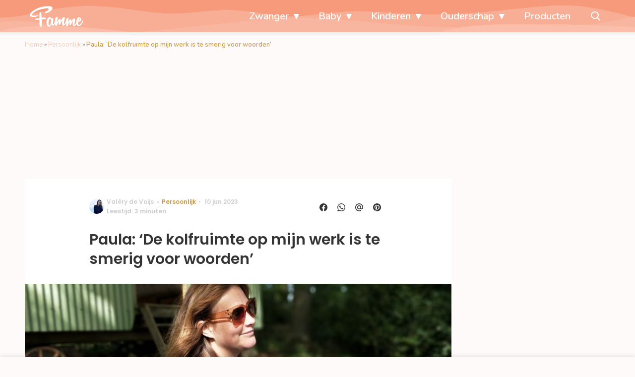

--- FILE ---
content_type: text/html; charset=UTF-8
request_url: https://www.famme.nl/paula-kolfruimte-smerig/
body_size: 28716
content:
<!doctype html>
<html lang="nl-NL" class="no-js">
    <head>
      <meta charset="utf-8">
      <meta http-equiv="X-UA-Compatible" content="IE=edge">
      <meta name="viewport" content="width=device-width, initial-scale=1">
        <script type="text/javascript">window.gdprAppliesGlobally=true;
(function(){function n(){if(!window.frames.__cmpLocator){if(document.body&&document.body.firstChild){var e=document.body;var t=document.createElement("iframe");t.style.display="none";t.name="__cmpLocator";t.title="cmpLocator";e.insertBefore(t,e.firstChild)}else{setTimeout(n,5)}}}function e(e,t,n){if(typeof n!=="function"){return}
if(!window.__cmpBuffer){window.__cmpBuffer=[]}if(e==="ping"){n({gdprAppliesGlobally:window.gdprAppliesGlobally,cmpLoaded:false},true)}else{window.__cmpBuffer.push({command:e,parameter:t,callback:n})}}e.stub=true;function t(r){if(!window.__cmp||window.__cmp.stub!==true){return}if(!r.data){return}var a=typeof r.data==="string";var e;try{e=a?JSON.parse(r.data):r.data}catch(t){return}if(e.__cmpCall){var o=e.__cmpCall;window.__cmp(o.command,o.parameter,function(e,t){var n={__cmpReturn:{returnValue:e,success:t,callId:o.callId}};r.source.postMessage(a?JSON.stringify(n):n,"*")})}}if(typeof window.__cmp!=="function"){window.__cmp=e;if(window.addEventListener){window.addEventListener("message",t,false)}else{window.attachEvent("onmessage",t)}}n()})();(function(e){var t=document.createElement("script");t.id="spcloader";t.type="text/javascript";t.async=true;t.src="https://sdk.privacy-center.org/"+e+"/loader.js?target="+document.location.hostname;t.charset="utf-8";var n=document.getElementsByTagName("script")[0];
n.parentNode.insertBefore(t,n)})("11ef8ac9-6270-4d5e-8b99-8d6a5bd60059");console.log('Didomi cookiewall');

window.didomiOnReady = window.didomiOnReady || [];
window.didomiOnReady.push(function (Didomi) {
    window.tc_vars = {
      // Add Didomi variables
      didomiGDPRApplies: window.didomiState.didomiGDPRApplies,
      didomiIABConsent: window.didomiState.didomiIABConsent,
      didomiVendorsConsent: window.didomiState.didomiVendorsConsent,
      didomiVendorsConsentUnknown: window.didomiState.didomiVendorsConsentUnknown,
      didomiVendorsConsentDenied: window.didomiState.didomiVendorsConsentDenied,
      didomiPurposesConsent: window.didomiState.didomiPurposesConsent,
      didomiPurposesConsentUnknown: window.didomiState.didomiPurposesConsentUnknown,
      didomiPurposesConsentDenied: window.didomiState.didomiPurposesConsentDenied,
      didomiExperimentId: window.didomiState.didomiExperimentId,
      didomiExperimentUserGroup: window.didomiState.didomiExperimentUserGroup,
    };
    if(tc_vars.didomiPurposesConsent != ''){
        console.log( 'cookiewall consent = true');
        consentLevel = 3;
        loadAllScripts();
      } else {
        console.log( 'cookiewall consent = false');
        consentLevel = 0;
        loadAllScripts();
      }
});

window.didomiEventListeners = window.didomiEventListeners || [];
  window.didomiEventListeners.push({
    event: 'notice.clickagree',
    listener: function () {
      console.log('clicked agree');
      consentLevel =3;
      loadAllScripts();
      return false;
    }
  });
  window.didomiEventListeners.push({
    event: 'preferences.clickagreetoall',
    listener: function () {
        console.log('clicked agree');
        consentLevel =3;
        loadAllScripts();
        return false;
    }
  });
  window.didomiEventListeners.push({
    event: 'preferences.clicksavechoices',
    listener: function () {
        console.log('clicked agree');
        consentLevel = 3;
        loadAllScripts();
        return false;
    }
  });

function loadAllScripts(){
  console.log('start loading all scripts 2.19');
  console.log(tc_vars.didomiPurposesConsentDenied);
  var deniedConsent = tc_vars.didomiPurposesConsentDenied;
  
  if(deniedConsent.indexOf('cookies') == -1) {
    //SETTING VARIABLES
    var wpk_tags = dataLayer[0].Tags;
    if (wpk_tags != undefined) {
      var wpk_tags_array = wpk_tags.split(',');
    } else {
      var wpk_tags_array = [];
    }

    var sales_keywords = dataLayer[0].sales_keywords;
    if(sales_keywords == undefined){
        sales_keywords= '';
    } else {
      sales_keywords = sales_keywords.replace(/_/g, '');
      sales_keywords = sales_keywords.replace(/&/g, '_');
      sales_keywords = sales_keywords.replace(/&amp;/g, '_');
    }

    if (typeof dataLayer[0].Site !== 'undefined') {
      var site_name = dataLayer[0].Site.toLowerCase();
    } else {
      var site_name = '';
    }

    site_name = site_name.split(".");

    //SETTING VARIABLES
    var script = document.createElement("script");
    script.src = "https://shared.mediahuis.be/cxense/cxense.famme.min.js";
    script.type = "didomi/javascript";
    script.setAttribute('data-vendor','iab:412');

    console.log('ads: '+deniedConsent.indexOf('create_ads_profile'));
    console.log('content: '+deniedConsent.indexOf('select_personalized_content'));

    if(deniedConsent.indexOf('create_ads_profile') < 0  && deniedConsent.indexOf('select_personalized_content') < 0){
      document.head.appendChild(script);
      console.log('load cxense!!!');
    } else {
      console.log('NOT load cxense!!');
    }
    if (dataLayer[0].show_banners == 1) {
      console.log('trigger fillSlots from cookiewall');
      // setTimeout(function(){ fillSlots(); }, 100);
      fillSlots();
    }
    if(deniedConsent.indexOf('social_media') < 0){
      var y = document.getElementsByClassName("social-media-no-consent-box");
      var i;
      for (i = 0; i < y.length; i++) {
        y[i].style.display = "none";
      }
      var x_fb_post = document.getElementsByClassName("fb-post-no-consent");
      while(x_fb_post.length > 0) {
        x_fb_post[0].className = "fb-post";
      }
      var x_fb_video = document.getElementsByClassName("fb-video-no-consent");
      var i;
      while(x_fb_video.length > 0) {
        x_fb_video[0].className = "fb-video";
      }
      var x_twitter = document.getElementsByClassName("twitter-tweet-no-consent");
      while(x_twitter.length > 0) {
        x_twitter[0].className = "twitter-tweet";
      }
      var xi = document.getElementsByClassName("instagram-media-no-consent");
      while(xi.length > 0) {
        xi[0].className = "instagram-media";
      }
      var script = document.createElement("script");
      script.src = "https://platform.twitter.com/widgets.js";
      document.head.appendChild(script);

      var script = document.createElement("script");
      script.src = "https://www.instagram.com/embed.js";
      document.head.appendChild(script);

      var script = document.createElement("script");
      script.innerHTML = "window.instgrm.Embeds.process();";
      document.head.appendChild(script);

      var script = document.createElement("script");
      script.src = "https://connect.facebook.net/nl_NL/sdk.js#xfbml=1&amp;version=v8.0";

      var facebookDiv = document.createElement('script');
          facebookDiv.innerHTML =`window.fbAsyncInit = function() {FB.init({ xfbml      : true, version    : 'v5.0' });}; `;
          document.head.appendChild(facebookDiv);

      var my_awesome_script = document.createElement('script');
          my_awesome_script.setAttribute('src','https://connect.facebook.net/en_US/sdk.js');
          my_awesome_script.async = 'true';
          my_awesome_script.defer = 'true';
          document.head.appendChild(my_awesome_script);
    }
  } else {
    if (dataLayer[0].show_banners == 1) {
      console.log('trigger fillSlots from cookiewall when cookies denied');
      // setTimeout(function(){ fillSlots(); }, 100);
      fillSlots();
    }
  }
}

if (navigator.userAgent.toLowerCase().indexOf('cxensebot') != -1) {
  loadAllScripts();
}
</script>

     <link rel="preconnect" href="https://fonts.gstatic.com" crossorigin>
  <link rel="manifest" href="/wp-json/app/manifest">
  <link rel="preload" href="https://www.famme.nl/wp-content/themes/fw3-famme/fonts/wpk.ttf?x6yh2d" as="font" crossorigin="anonymous">
  <link rel="license" href="https://www.mediahuis.nl/algemene-voorwaarden/gebruikersvoorwaarden-uitgaven/general-terms-of-use-for-mediahuis-publications/">
  <meta name="dcterms.rights" content="Mediahuis Nederland B.V." />
      <meta name="theme-color" content="#f79a7c">
        <script>
    document.documentElement.className=document.documentElement.className.replace(/\bno-js\b/,"js");var window_width=Math.max(document.documentElement.clientWidth,window.innerWidth||0),isApple=/ipad|iphone|ipod/i.test(navigator.userAgent.toLowerCase()),isIphone=/iphone/i.test(navigator.userAgent.toLowerCase()),isAndroid=/android/i.test(navigator.userAgent.toLowerCase()),isMsie=/msie|windows/i.test(navigator.userAgent.toLowerCase()),isEdge=/edge/i.test(navigator.userAgent.toLowerCase());if(isApple)document.documentElement.className+=" apple",isIphone&&(document.documentElement.className+=" iphone");else if(isAndroid)document.documentElement.className+=" android";else if(isEdge)document.documentElement.className+=" edge";else if(isMsie){document.documentElement.className+=" msie";var isTen=/msie\ 10.0/i.test(navigator.userAgent.toLowerCase());isTen&&(document.documentElement.className+=" msie10");var isChrome=/chrome/i.test(navigator.userAgent.toLowerCase());isChrome&&(document.documentElement.className+=" mschrome");var isOld=/msie\ 9.0/i.test(navigator.userAgent.toLowerCase());isOld&&(document.documentElement.className+=" msieold");var isTooOld=/msie 8.0|msie 7.0|msie 6.0/i.test(navigator.userAgent.toLowerCase());isTooOld&&(document.documentElement.className+=" noooooo")}
  </script>

  <meta name='robots' content='index, follow, max-image-preview:large, max-snippet:-1, max-video-preview:-1' />
	<style>img:is([sizes="auto" i], [sizes^="auto," i]) { contain-intrinsic-size: 3000px 1500px }</style>
	
	<!-- This site is optimized with the Yoast SEO Premium plugin v25.0 (Yoast SEO v25.0) - https://yoast.com/wordpress/plugins/seo/ -->
	<title>Paula: ‘De kolfruimte op mijn werk is te smerig voor woorden’</title>
	<meta name="description" content="De kolfruimte op het kantoor is volgens haar namelijk te smerig voor woorden.“Ik zou mijn huisdier daar nog niet laten slapen.”" />
	<link rel="canonical" href="https://www.famme.nl/paula-kolfruimte-smerig/" />
	<meta property="og:locale" content="nl_NL" />
	<meta property="og:type" content="article" />
	<meta property="og:title" content="Paula: ‘De kolfruimte op mijn werk is te smerig voor woorden’" />
	<meta property="og:description" content="“Het hok is volgens mij gebruikt als rookruimte, want de muren zien geel van de sigarettenaanslag.”" />
	<meta property="og:url" content="https://www.famme.nl/paula-kolfruimte-smerig/" />
	<meta property="og:site_name" content="Famme" />
	<meta property="article:publisher" content="https://www.facebook.com/FammeNL" />
	<meta property="article:published_time" content="2023-06-10T15:55:10+00:00" />
	<meta property="article:modified_time" content="2023-06-12T13:28:33+00:00" />
	<meta property="og:image" content="https://img.famme.nl/images/JduQkCEaqOhY2zuv_BjAylfNEXs=/0x0/filters:quality(80):format(jpeg):background_color(fff)/https%3A%2F%2Fwww.famme.nl%2Fwp-content%2Fuploads%2F2023%2F06%2F4F3770D6-0DA2-46FD-80AD-8EF1296268D0.jpeg" />
	<meta property="og:image:width" content="4608" />
	<meta property="og:image:height" content="3456" />
	<meta property="og:image:type" content="image/jpeg" />
	<meta name="author" content="Valéry de Voijs" />
	<meta name="twitter:card" content="summary_large_image" />
	<meta name="twitter:title" content="Paula: ‘De kolfruimte op mijn werk is te smerig voor woorden’" />
	<meta name="twitter:description" content="De kolfruimte op het kantoor is volgens haar namelijk te smerig voor woorden.“Ik zou mijn huisdier daar nog niet laten slapen.”" />
	<meta name="twitter:creator" content="@FammeNL" />
	<meta name="twitter:site" content="@FammeNL" />
	<meta name="twitter:label1" content="Geschreven door" />
	<meta name="twitter:data1" content="Valéry de Voijs" />
	<meta name="twitter:label2" content="Geschatte leestijd" />
	<meta name="twitter:data2" content="3 minuten" />
	<script type="application/ld+json" class="yoast-schema-graph">{"@context":"https://schema.org","@graph":[{"@type":"Article","@id":"https://www.famme.nl/paula-kolfruimte-smerig/#article","isPartOf":{"@id":"https://www.famme.nl/paula-kolfruimte-smerig/"},"author":{"name":"Valéry de Voijs","@id":"https://www.famme.nl/#/schema/person/4584a25a45692d3a59f2651d74552144"},"headline":"Paula: ‘De kolfruimte op mijn werk is te smerig voor woorden’","datePublished":"2023-06-10T15:55:10+00:00","dateModified":"2023-06-12T13:28:33+00:00","mainEntityOfPage":{"@id":"https://www.famme.nl/paula-kolfruimte-smerig/"},"wordCount":521,"publisher":{"@id":"https://www.famme.nl/#organization"},"image":{"@id":"https://www.famme.nl/paula-kolfruimte-smerig/#primaryimage"},"thumbnailUrl":"https://www.famme.nl/wp-content/uploads/2023/06/4F3770D6-0DA2-46FD-80AD-8EF1296268D0.jpeg","keywords":["Instagram"],"articleSection":["Persoonlijk"],"inLanguage":"nl-NL"},{"@type":"WebPage","@id":"https://www.famme.nl/paula-kolfruimte-smerig/","url":"https://www.famme.nl/paula-kolfruimte-smerig/","name":"Paula: ‘De kolfruimte op mijn werk is te smerig voor woorden’","isPartOf":{"@id":"https://www.famme.nl/#website"},"primaryImageOfPage":{"@id":"https://www.famme.nl/paula-kolfruimte-smerig/#primaryimage"},"image":{"@id":"https://www.famme.nl/paula-kolfruimte-smerig/#primaryimage"},"thumbnailUrl":"https://www.famme.nl/wp-content/uploads/2023/06/4F3770D6-0DA2-46FD-80AD-8EF1296268D0.jpeg","datePublished":"2023-06-10T15:55:10+00:00","dateModified":"2023-06-12T13:28:33+00:00","description":"De kolfruimte op het kantoor is volgens haar namelijk te smerig voor woorden.“Ik zou mijn huisdier daar nog niet laten slapen.”","breadcrumb":{"@id":"https://www.famme.nl/paula-kolfruimte-smerig/#breadcrumb"},"inLanguage":"nl-NL","potentialAction":[{"@type":"ReadAction","target":["https://www.famme.nl/paula-kolfruimte-smerig/"]}]},{"@type":"ImageObject","inLanguage":"nl-NL","@id":"https://www.famme.nl/paula-kolfruimte-smerig/#primaryimage","url":"https://www.famme.nl/wp-content/uploads/2023/06/4F3770D6-0DA2-46FD-80AD-8EF1296268D0.jpeg","contentUrl":"https://www.famme.nl/wp-content/uploads/2023/06/4F3770D6-0DA2-46FD-80AD-8EF1296268D0.jpeg","width":4608,"height":3456,"caption":"Kolfruimte"},{"@type":"BreadcrumbList","@id":"https://www.famme.nl/paula-kolfruimte-smerig/#breadcrumb","itemListElement":[{"@type":"ListItem","position":1,"name":"Home","item":"https://www.famme.nl/"},{"@type":"ListItem","position":2,"name":"Persoonlijk","item":"https://www.famme.nl/persoonlijk/"},{"@type":"ListItem","position":3,"name":"Paula: ‘De kolfruimte op mijn werk is te smerig voor woorden’"}]},{"@type":"WebSite","@id":"https://www.famme.nl/#website","url":"https://www.famme.nl/","name":"Famme","description":"Echte verhalen van moeders, voor moeders","publisher":{"@id":"https://www.famme.nl/#organization"},"potentialAction":[{"@type":"SearchAction","target":{"@type":"EntryPoint","urlTemplate":"https://www.famme.nl/?s={search_term_string}"},"query-input":{"@type":"PropertyValueSpecification","valueRequired":true,"valueName":"search_term_string"}}],"inLanguage":"nl-NL"},{"@type":"Organization","@id":"https://www.famme.nl/#organization","name":"Famme","url":"https://www.famme.nl/","logo":{"@type":"ImageObject","inLanguage":"nl-NL","@id":"https://www.famme.nl/#/schema/logo/image/","url":"https://www.famme.nl/wp-content/uploads/2019/12/Famme-Profile-Pink.jpg","contentUrl":"https://www.famme.nl/wp-content/uploads/2019/12/Famme-Profile-Pink.jpg","width":901,"height":901,"caption":"Famme"},"image":{"@id":"https://www.famme.nl/#/schema/logo/image/"},"sameAs":["https://www.facebook.com/FammeNL","https://x.com/FammeNL","https://www.instagram.com/famme_nl/"]},{"@type":"Person","@id":"https://www.famme.nl/#/schema/person/4584a25a45692d3a59f2651d74552144","name":"Valéry de Voijs","image":{"@type":"ImageObject","url":"https://img.famme.nl/images/XPWxZweeJ47dpxfNXgx4EcyP2u8=/150x150/filters:quality(80):format(jpeg):background_color(fff)/https%3A%2F%2Fwww.famme.nl%2Fwp-content%2Fuploads%2F2021%2F07%2FMicrosoftTeams-image.jpg","caption":"Valéry de Voijs"},"description":"Vloog ruim tien jaar de wereld over op zoek naar vrijheid en geluk. Heeft zichzelf ondertussen ontwikkeld tot professionele dagdromer, met een passie voor schrijven, tekenen en yoga. Geniet van ieder zonnestraaltje en loopt over van inspiratie, waar dan weer fijne content uit ontstaat","sameAs":["https://www.instagram.com/valerydevoijs1/","https://www.linkedin.com/in/valery-de-voijs-ab2a221b1/"],"url":"https://www.famme.nl/author/v-de-voijswayneparkerkent-com/"}]}</script>
	<!-- / Yoast SEO Premium plugin. -->


<link rel='dns-prefetch' href='//shared.mediahuis.be' />
<link rel='dns-prefetch' href='//www.dwin2.com' />
<link rel='dns-prefetch' href='//ajax.googleapis.com' />
<link rel='dns-prefetch' href='//fonts.googleapis.com' />
        <script>
          dataLayer = [{
          'show_banners': 1,
          'Author':'Valeryde Voijs',
          'Pubdate':'2023/06/10',
          'Categories': 'Persoonlijk',
          'Tags':'instagram',
          'Site':'Famme',
          'Type':'post',
          'Socialshares':0,
          'Words':515,
          'PostID':331353,
          'sales_keywords': 'Pregnancy',
          'cs_fpid': '0'

          }];
        </script>

        <meta name="cXenseParse:mhu-article_author" content="Valeryde Voijs" />
        <meta name="cXenseParse:mhu-article_ispaidcontent" content="false" />
                          <meta name="cXenseParse:mhu-article_tag" content="instagram" />
                <meta name="cXenseParse:Taxonomy" content="Persoonlijk" />


    <style id='classic-theme-styles-inline-css' type='text/css'>
/*! This file is auto-generated */
.wp-block-button__link{color:#fff;background-color:#32373c;border-radius:9999px;box-shadow:none;text-decoration:none;padding:calc(.667em + 2px) calc(1.333em + 2px);font-size:1.125em}.wp-block-file__button{background:#32373c;color:#fff;text-decoration:none}
</style>
<link rel='stylesheet' id='wpcomvip-governance-css' href='https://www.famme.nl/wp-content/plugins/vip-governance/css/vip-governance.css?ver=1.0.6' type='text/css' media='all' />
<style id='global-styles-inline-css' type='text/css'>
:root{--wp--preset--aspect-ratio--square: 1;--wp--preset--aspect-ratio--4-3: 4/3;--wp--preset--aspect-ratio--3-4: 3/4;--wp--preset--aspect-ratio--3-2: 3/2;--wp--preset--aspect-ratio--2-3: 2/3;--wp--preset--aspect-ratio--16-9: 16/9;--wp--preset--aspect-ratio--9-16: 9/16;--wp--preset--color--black: #000000;--wp--preset--color--cyan-bluish-gray: #abb8c3;--wp--preset--color--white: #ffffff;--wp--preset--color--pale-pink: #f78da7;--wp--preset--color--vivid-red: #cf2e2e;--wp--preset--color--luminous-vivid-orange: #ff6900;--wp--preset--color--luminous-vivid-amber: #fcb900;--wp--preset--color--light-green-cyan: #7bdcb5;--wp--preset--color--vivid-green-cyan: #00d084;--wp--preset--color--pale-cyan-blue: #8ed1fc;--wp--preset--color--vivid-cyan-blue: #0693e3;--wp--preset--color--vivid-purple: #9b51e0;--wp--preset--gradient--vivid-cyan-blue-to-vivid-purple: linear-gradient(135deg,rgba(6,147,227,1) 0%,rgb(155,81,224) 100%);--wp--preset--gradient--light-green-cyan-to-vivid-green-cyan: linear-gradient(135deg,rgb(122,220,180) 0%,rgb(0,208,130) 100%);--wp--preset--gradient--luminous-vivid-amber-to-luminous-vivid-orange: linear-gradient(135deg,rgba(252,185,0,1) 0%,rgba(255,105,0,1) 100%);--wp--preset--gradient--luminous-vivid-orange-to-vivid-red: linear-gradient(135deg,rgba(255,105,0,1) 0%,rgb(207,46,46) 100%);--wp--preset--gradient--very-light-gray-to-cyan-bluish-gray: linear-gradient(135deg,rgb(238,238,238) 0%,rgb(169,184,195) 100%);--wp--preset--gradient--cool-to-warm-spectrum: linear-gradient(135deg,rgb(74,234,220) 0%,rgb(151,120,209) 20%,rgb(207,42,186) 40%,rgb(238,44,130) 60%,rgb(251,105,98) 80%,rgb(254,248,76) 100%);--wp--preset--gradient--blush-light-purple: linear-gradient(135deg,rgb(255,206,236) 0%,rgb(152,150,240) 100%);--wp--preset--gradient--blush-bordeaux: linear-gradient(135deg,rgb(254,205,165) 0%,rgb(254,45,45) 50%,rgb(107,0,62) 100%);--wp--preset--gradient--luminous-dusk: linear-gradient(135deg,rgb(255,203,112) 0%,rgb(199,81,192) 50%,rgb(65,88,208) 100%);--wp--preset--gradient--pale-ocean: linear-gradient(135deg,rgb(255,245,203) 0%,rgb(182,227,212) 50%,rgb(51,167,181) 100%);--wp--preset--gradient--electric-grass: linear-gradient(135deg,rgb(202,248,128) 0%,rgb(113,206,126) 100%);--wp--preset--gradient--midnight: linear-gradient(135deg,rgb(2,3,129) 0%,rgb(40,116,252) 100%);--wp--preset--font-size--small: 13px;--wp--preset--font-size--medium: 20px;--wp--preset--font-size--large: 36px;--wp--preset--font-size--x-large: 42px;--wp--preset--spacing--20: 0.44rem;--wp--preset--spacing--30: 0.67rem;--wp--preset--spacing--40: 1rem;--wp--preset--spacing--50: 1.5rem;--wp--preset--spacing--60: 2.25rem;--wp--preset--spacing--70: 3.38rem;--wp--preset--spacing--80: 5.06rem;--wp--preset--shadow--natural: 6px 6px 9px rgba(0, 0, 0, 0.2);--wp--preset--shadow--deep: 12px 12px 50px rgba(0, 0, 0, 0.4);--wp--preset--shadow--sharp: 6px 6px 0px rgba(0, 0, 0, 0.2);--wp--preset--shadow--outlined: 6px 6px 0px -3px rgba(255, 255, 255, 1), 6px 6px rgba(0, 0, 0, 1);--wp--preset--shadow--crisp: 6px 6px 0px rgba(0, 0, 0, 1);}:where(.is-layout-flex){gap: 0.5em;}:where(.is-layout-grid){gap: 0.5em;}body .is-layout-flex{display: flex;}.is-layout-flex{flex-wrap: wrap;align-items: center;}.is-layout-flex > :is(*, div){margin: 0;}body .is-layout-grid{display: grid;}.is-layout-grid > :is(*, div){margin: 0;}:where(.wp-block-columns.is-layout-flex){gap: 2em;}:where(.wp-block-columns.is-layout-grid){gap: 2em;}:where(.wp-block-post-template.is-layout-flex){gap: 1.25em;}:where(.wp-block-post-template.is-layout-grid){gap: 1.25em;}.has-black-color{color: var(--wp--preset--color--black) !important;}.has-cyan-bluish-gray-color{color: var(--wp--preset--color--cyan-bluish-gray) !important;}.has-white-color{color: var(--wp--preset--color--white) !important;}.has-pale-pink-color{color: var(--wp--preset--color--pale-pink) !important;}.has-vivid-red-color{color: var(--wp--preset--color--vivid-red) !important;}.has-luminous-vivid-orange-color{color: var(--wp--preset--color--luminous-vivid-orange) !important;}.has-luminous-vivid-amber-color{color: var(--wp--preset--color--luminous-vivid-amber) !important;}.has-light-green-cyan-color{color: var(--wp--preset--color--light-green-cyan) !important;}.has-vivid-green-cyan-color{color: var(--wp--preset--color--vivid-green-cyan) !important;}.has-pale-cyan-blue-color{color: var(--wp--preset--color--pale-cyan-blue) !important;}.has-vivid-cyan-blue-color{color: var(--wp--preset--color--vivid-cyan-blue) !important;}.has-vivid-purple-color{color: var(--wp--preset--color--vivid-purple) !important;}.has-black-background-color{background-color: var(--wp--preset--color--black) !important;}.has-cyan-bluish-gray-background-color{background-color: var(--wp--preset--color--cyan-bluish-gray) !important;}.has-white-background-color{background-color: var(--wp--preset--color--white) !important;}.has-pale-pink-background-color{background-color: var(--wp--preset--color--pale-pink) !important;}.has-vivid-red-background-color{background-color: var(--wp--preset--color--vivid-red) !important;}.has-luminous-vivid-orange-background-color{background-color: var(--wp--preset--color--luminous-vivid-orange) !important;}.has-luminous-vivid-amber-background-color{background-color: var(--wp--preset--color--luminous-vivid-amber) !important;}.has-light-green-cyan-background-color{background-color: var(--wp--preset--color--light-green-cyan) !important;}.has-vivid-green-cyan-background-color{background-color: var(--wp--preset--color--vivid-green-cyan) !important;}.has-pale-cyan-blue-background-color{background-color: var(--wp--preset--color--pale-cyan-blue) !important;}.has-vivid-cyan-blue-background-color{background-color: var(--wp--preset--color--vivid-cyan-blue) !important;}.has-vivid-purple-background-color{background-color: var(--wp--preset--color--vivid-purple) !important;}.has-black-border-color{border-color: var(--wp--preset--color--black) !important;}.has-cyan-bluish-gray-border-color{border-color: var(--wp--preset--color--cyan-bluish-gray) !important;}.has-white-border-color{border-color: var(--wp--preset--color--white) !important;}.has-pale-pink-border-color{border-color: var(--wp--preset--color--pale-pink) !important;}.has-vivid-red-border-color{border-color: var(--wp--preset--color--vivid-red) !important;}.has-luminous-vivid-orange-border-color{border-color: var(--wp--preset--color--luminous-vivid-orange) !important;}.has-luminous-vivid-amber-border-color{border-color: var(--wp--preset--color--luminous-vivid-amber) !important;}.has-light-green-cyan-border-color{border-color: var(--wp--preset--color--light-green-cyan) !important;}.has-vivid-green-cyan-border-color{border-color: var(--wp--preset--color--vivid-green-cyan) !important;}.has-pale-cyan-blue-border-color{border-color: var(--wp--preset--color--pale-cyan-blue) !important;}.has-vivid-cyan-blue-border-color{border-color: var(--wp--preset--color--vivid-cyan-blue) !important;}.has-vivid-purple-border-color{border-color: var(--wp--preset--color--vivid-purple) !important;}.has-vivid-cyan-blue-to-vivid-purple-gradient-background{background: var(--wp--preset--gradient--vivid-cyan-blue-to-vivid-purple) !important;}.has-light-green-cyan-to-vivid-green-cyan-gradient-background{background: var(--wp--preset--gradient--light-green-cyan-to-vivid-green-cyan) !important;}.has-luminous-vivid-amber-to-luminous-vivid-orange-gradient-background{background: var(--wp--preset--gradient--luminous-vivid-amber-to-luminous-vivid-orange) !important;}.has-luminous-vivid-orange-to-vivid-red-gradient-background{background: var(--wp--preset--gradient--luminous-vivid-orange-to-vivid-red) !important;}.has-very-light-gray-to-cyan-bluish-gray-gradient-background{background: var(--wp--preset--gradient--very-light-gray-to-cyan-bluish-gray) !important;}.has-cool-to-warm-spectrum-gradient-background{background: var(--wp--preset--gradient--cool-to-warm-spectrum) !important;}.has-blush-light-purple-gradient-background{background: var(--wp--preset--gradient--blush-light-purple) !important;}.has-blush-bordeaux-gradient-background{background: var(--wp--preset--gradient--blush-bordeaux) !important;}.has-luminous-dusk-gradient-background{background: var(--wp--preset--gradient--luminous-dusk) !important;}.has-pale-ocean-gradient-background{background: var(--wp--preset--gradient--pale-ocean) !important;}.has-electric-grass-gradient-background{background: var(--wp--preset--gradient--electric-grass) !important;}.has-midnight-gradient-background{background: var(--wp--preset--gradient--midnight) !important;}.has-small-font-size{font-size: var(--wp--preset--font-size--small) !important;}.has-medium-font-size{font-size: var(--wp--preset--font-size--medium) !important;}.has-large-font-size{font-size: var(--wp--preset--font-size--large) !important;}.has-x-large-font-size{font-size: var(--wp--preset--font-size--x-large) !important;}
:where(.wp-block-post-template.is-layout-flex){gap: 1.25em;}:where(.wp-block-post-template.is-layout-grid){gap: 1.25em;}
:where(.wp-block-columns.is-layout-flex){gap: 2em;}:where(.wp-block-columns.is-layout-grid){gap: 2em;}
:root :where(.wp-block-pullquote){font-size: 1.5em;line-height: 1.6;}
</style>
<link rel='stylesheet' id='contact-form-7-css' href='https://www.famme.nl/wp-content/plugins/contact-form-7/includes/css/styles.css?ver=6.0.6' type='text/css' media='all' />
<link rel='stylesheet' id='plugin-styles-css' href='https://www.famme.nl/wp-content/plugins/mediahuis-advertisement/css/main.css?ver=1.0.5.3' type='text/css' media='all' />
<link rel='stylesheet' id='fw3-styles-css' href='https://www.famme.nl/wp-content/themes/fw3-famme/css/famme.css?ver=3.5.24' type='text/css' media='all' />
<link rel='stylesheet' id='plugin-styles-mh-lezerscolumn-css' href='https://www.famme.nl/wp-content/plugins/mediahuis-lezerscolumn/css/lezerscolumn.css?ver=1.2.0' type='text/css' media='' />
<link rel='stylesheet' id='plugin-styles-speechbubble-css' href='https://www.famme.nl/wp-content/plugins/mediahuis-speechbubble//css/speechbubble.css?ver=0.1.2' type='text/css' media='all' />
<link rel='stylesheet' id='gac-frontend-styles-css' href='https://www.famme.nl/wp-content/plugins/mediahuis-ga-toparticles/assets/css/frontend.css?ver=1.0.2' type='text/css' media='all' />
<link rel='stylesheet' id='google-fonts-css' href='https://fonts.googleapis.com/css?family=Poppins:500,600,400|Nunito:300,300i,400,600,600i,700&#038;display=swap' type='text/css' media='all' />
<script type="text/javascript" src="https://shared.mediahuis.be/ka-ching/famme/ka-ching.umd.js?ver=202507-08-10" id="kaching-script-js"></script>
<script type="text/javascript" src="https://www.famme.nl/wp-content/plugins/wpo365-login/apps/dist/pintra-redirect.js?ver=37.2" id="pintraredirectjs-js" async></script>
<link rel="alternate" title="oEmbed (JSON)" type="application/json+oembed" href="https://www.famme.nl/wp-json/oembed/1.0/embed?url=https%3A%2F%2Fwww.famme.nl%2Fpaula-kolfruimte-smerig%2F" />
<link rel="alternate" title="oEmbed (XML)" type="text/xml+oembed" href="https://www.famme.nl/wp-json/oembed/1.0/embed?url=https%3A%2F%2Fwww.famme.nl%2Fpaula-kolfruimte-smerig%2F&#038;format=xml" />
    <style></style>
    <link rel="icon" href="https://www.famme.nl/wp-content/uploads/2024/03/cropped-famme-site-icon-2024-32x32.png" sizes="32x32" />
<link rel="icon" href="https://www.famme.nl/wp-content/uploads/2024/03/cropped-famme-site-icon-2024-192x192.png" sizes="192x192" />
<link rel="apple-touch-icon" href="https://www.famme.nl/wp-content/uploads/2024/03/cropped-famme-site-icon-2024-180x180.png" />
<meta name="msapplication-TileImage" content="https://www.famme.nl/wp-content/uploads/2024/03/cropped-famme-site-icon-2024-270x270.png" />
		<style type="text/css" id="wp-custom-css">
			.carousel .list__content .list__content-container .list__title{
color: white;
text-shadow: 0 1px 1px rgba(0, 0, 0, 0.42);
}

.article__content h3 {
color: #b76b52!important;
}

.yoast-table-of-contents ul {
  padding: 2rem;
  background-color: whitesmoke;
}
.yoast-table-of-contents ul li, .yoast-table-of-contents ul li ul {
  padding: 0;
	margin-top: 0;
}
.yoast-table-of-contents ul li::marker {
	color: #b76b52;
}

.article__intro{
	display:none
};		</style>
		        



    

        <script>
            const kaching = new KaChing();
            var site_name = 'Famme';

                        var is_fixed = '';
            // console.log('is fixed: ', is_fixed);
            
            console.log('ignore fill slots');
            document.addEventListener("DOMContentLoaded", function(event) {
                console.log('DOM loaded...');
                // console.log(document.querySelector('.article__content').offsetHeight);
                if (dataLayer[0].show_banners == 1) { 
                    // fillSlots();
                    // setTimeout(function(){ fillSlots(); }, 800);
                }
            });
            

            function fillSlots() {
                console.log('Fill slots called..');
                $premium_article = false;
                $premium_ad_settings = "no_ads";
                                    $premium_article = '';
                
                
                var sales_keywords = dataLayer[0].sales_keywords;
                if (sales_keywords != undefined) {
                    sales_keywords = sales_keywords.replace(/_/g, '');
                    sales_keywords = sales_keywords.replace(/&/g, '_');
                    sales_keywords = sales_keywords.replace(/&amp;/g, '_');
                    var sales_keywords_array = sales_keywords.split(',');
                } else {
                    var sales_keywords_array = [];
                }

                var tags = dataLayer[0].Tags;
                if (tags != undefined) {
                    tags = tags.replace(/_/g, '');
                    tags = tags.replace(/&/g, '_');
                    tags = tags.replace(/&amp;/g, '_');
                    var tags_array = tags.split(',');
                } else {
                    var tags_array = [];
                }

                // t1 - Top banner
                if (document.getElementById('ad_leaderboard-t1')) {
                    //if (window_width > 768) {
                    kaching.defineSlot(
                        'leaderboard',
                        't1', {
                        isLazy: true,
                        }
                    );
                    //}
                }
            
                // // Elastic native
                if (document.getElementById('ad_elasticnative-1')) {
                    kaching.defineSlot(
                        'elasticnative',
                        '1', {
                        isLazy: true,
                        }
                    );
                }

                // Inpage banners 
                var inpageBanners = document.querySelectorAll(".ad--inpageleaderboard");
                var i_page;
                var inpageSpot= [];
                
                for (i_page = 0; i_page < inpageBanners.length; i_page++) {
                    inpageSpot[i_page] = 'wpk_inline_' + i_page;
                    realcount_page = i_page + 2;
                    kaching.defineSlot(
                        'leaderboard',
                        'b'+realcount_page, {
                        isLazy: true,
                        }
                    );
                }

                // Inline banners
                var inlineBanners = document.querySelectorAll(".ad-inline_banner");
                var i;
                var inlineSpot= [];
                
                for (i = 0; i < inlineBanners.length; i++) {
                    inlineSpot[i] = 'ad_leaderboardrectangle-' + i;
                    realcount = i + 1;
                    
                    // // AD ADS WITH KACHING
                    kaching.defineSlot(
                        'leaderboardrectangle',
                        'b'+realcount, {
                        isLazy: true,
                        }
                    );
                }


                // Sidebar banners
                if(!$premium_ad_settings || !$premium_article) { 
                    var aside_h;
                    if (document.querySelector('.aside-wrap')) {
                        // aside_h = document.querySelector('.aside-wrap').offsetHeight + (inlineBanners.length * 90); 
                        // aside_h = document.querySelector('.aside-wrap').offsetHeight;
                        aside_h = document.querySelector('.article__content').offsetHeight - 0;
                        // console.log('aside: ',aside_h);
                        console.log('aside-wrap: ', document.querySelector('.article__content').offsetHeight);
                    }
                    // echo "aside_h = document.querySelector('.aside-wrap').offsetHeight;";
                    var sidebar_density = '1000';
                    // console.log('sidebar density: ', sidebar_density);
                    if (sidebar_density < 1) {
                        sidebar_density = 1000;
                    }
                    var banner_count = Math.floor(aside_h / sidebar_density);  //was 1000 and before that 1200
                    var banner_container_height = Math.floor(100 / banner_count);
                    // console.log('b_count: ', banner_count);
                    var selection = document.querySelector('body .site-main') !== null;
                    if (selection) {
                        document.querySelector('body .site-main').style.overflow = 'unset';
                    }

                    var selection = document.querySelector('body .wrap') !== null;
                    if (selection) {
                        document.querySelector('body .wrap').style.overflow = 'unset';
                    }
                    var wpk_aside = document.querySelector('.aside .aside-wrap') !== null;
                    if (wpk_aside) {
                        document.querySelector('aside .aside-wrap').style.position = 'static';
                    }
                    
                    for (x = 1; x <= banner_count; x++) {
                        document.querySelector('.aside-wrap').insertAdjacentHTML('beforeend', '<div class="sticky-banner-container "  style="position:relative;" id="sticky-banner-container' + x + '"><div class="ad ad--rectangleskyscraper sticky-banner" id="ad_rectangleskyscraper-b'+x+'" style="text-align:center;width:300px;position:sticky;top: 75px; margin-top: 0px;"></div></div>');
                        document.querySelector('#sticky-banner-container' + x).style.height = banner_container_height + '%';
                        document.querySelector('#aside-single').style.height = aside_h + 'px';
                        document.querySelector('.aside-wrap').style.height = '100%';

                        // TODO: add option to fix sidebar to complete right of the browser window (relative on main is the issue for absolute )
                        // document.querySelector('.aside-wrap').style.position = 'fixed';
                        // document.querySelector('.aside-wrap').style.right = '10px';

                        kaching.defineSlot(
                            'rectangleskyscraper',
                            'b' + x, {
                            isLazy: true,
                            }
                        );
                    }
                }




                // Footer banner
                if (document.getElementById('ad_leaderboard-b1') ) {
                    kaching.defineSlot(
                        'leaderboard',
                        'b1', {
                            isLazy: true,
                        }
                    );
                }

                // // Related content banner
                // if (document.getElementById('ad_leaderboard-b99') ) {
                //     kaching.defineSlot(
                //         'leaderboard',
                //         'b2', {
                //             isLazy: true,
                //         }
                //     );
                // }


                                    var page_type = 'detail';
                
                var showGamblingAdsKaching = document.cookie.match('(^|;)\\s*showGamblingAds\\s*=\\s*([^;]+)')?.pop() || true;
                
                // Exception for Metro
                if (dataLayer[0].Author == 'Mediaplanet') { 
                    console.log('author:', dataLayer[0].Author);
                    adunit_name = '/mediaplanet'
                } else {
                    adunit_name = '/page'
                }

                if(window_width < 500){
                        var platform = 'MOB';
                    }else{
                        var platform = 'WWW';
                    }

                console.log('init ka-ching ...');
                kaching.init({
                    adunit: site_name+adunit_name,
                    page: {
                        paid: false,
                        taglist: tags_array,
                    },
                    // environment: test,
                    platform: platform,
                    personalAds: true,
                    Prebid:true,
                    targeting: {
                        article_taglist: tags_array,
                        sales_keywords: sales_keywords_array,
                        page_type: page_type,
                        article_id: '331353',
                        gambling: showGamblingAdsKaching ? 'true' : 'false'                    },
                    })
                    .then(() => {
                        console.log('after ka-ching init');
                    });
                }

                document.addEventListener('KaChing.render.init', event => {
                    console.log('ka-ching init post action...');
                    // event contains the event channel & data
                    // ie. channel outputs "KaChing.render.init"
                    // ie. data outputs "{ format: 'video', url: 'http://the-vast-tag-url' }"

                    // DO STUFF AFTER KACHING RENDERED...
                    postAdActions();
                });


                function postAdActions() {
                    var inlineBanners = document.querySelectorAll(".ad-inline_banner");
                    
                    inlineBanners.forEach(element => {
                        if(element.getAttribute('data-google-query-id')){
                            // console.log(element);
                            placeholderDiv = 'placeholder_'+element.id;
                            console.log('el child: ', element.childNodes[0].childElementCount);
                            if (element.childNodes[0].childElementCount > 0 && !placeholderDiv) {
                                document.getElementById(placeholderDiv).style.display = 'none';
                            }
                        } else {
                            // Element is filled by GAM
                            // console.log('Wait whats here?', element.getAttribute('data-google-query-id'));
                            // console.log(element.lastChild.childElementCount);
                            // Remove placeholder
                        }

                       
                    });

                    var topBanners = document.querySelectorAll(".ad-top_banner");
                    topBanners.forEach(element => {
                        if(element.getAttribute('data-google-query-id')){
                            placeholderDiv = 'placeholder_'+element.id;
                            if (element.childNodes[0].childElementCount > 0 && !placeholderDiv) {
                                document.getElementById(placeholderDiv).style.display = 'none';
                            }
                        }
                    });

                    var footerBanners = document.querySelectorAll(".ad-footer_banner");
                    footerBanners.forEach(element => {
                        if(element.getAttribute('data-google-query-id')){
                            placeholderDiv = 'placeholder_'+element.id;
                            if (element.childNodes[0].childElementCount > 0 && !placeholderDiv) {
                                document.getElementById(placeholderDiv).style.display = 'none';
                            }
                        }
                    });

                }
        </script>
         <script async id="ebx" src="//applets.ebxcdn.com/ebx.js"></script>
    <script data-cfasync="false" nonce="7efcb79f-f36a-4cf7-ab33-6afc1a1bffff">try{(function(w,d){!function(j,k,l,m){if(j.zaraz)console.error("zaraz is loaded twice");else{j[l]=j[l]||{};j[l].executed=[];j.zaraz={deferred:[],listeners:[]};j.zaraz._v="5874";j.zaraz._n="7efcb79f-f36a-4cf7-ab33-6afc1a1bffff";j.zaraz.q=[];j.zaraz._f=function(n){return async function(){var o=Array.prototype.slice.call(arguments);j.zaraz.q.push({m:n,a:o})}};for(const p of["track","set","debug"])j.zaraz[p]=j.zaraz._f(p);j.zaraz.init=()=>{var q=k.getElementsByTagName(m)[0],r=k.createElement(m),s=k.getElementsByTagName("title")[0];s&&(j[l].t=k.getElementsByTagName("title")[0].text);j[l].x=Math.random();j[l].w=j.screen.width;j[l].h=j.screen.height;j[l].j=j.innerHeight;j[l].e=j.innerWidth;j[l].l=j.location.href;j[l].r=k.referrer;j[l].k=j.screen.colorDepth;j[l].n=k.characterSet;j[l].o=(new Date).getTimezoneOffset();if(j.dataLayer)for(const t of Object.entries(Object.entries(dataLayer).reduce((u,v)=>({...u[1],...v[1]}),{})))zaraz.set(t[0],t[1],{scope:"page"});j[l].q=[];for(;j.zaraz.q.length;){const w=j.zaraz.q.shift();j[l].q.push(w)}r.defer=!0;for(const x of[localStorage,sessionStorage])Object.keys(x||{}).filter(z=>z.startsWith("_zaraz_")).forEach(y=>{try{j[l]["z_"+y.slice(7)]=JSON.parse(x.getItem(y))}catch{j[l]["z_"+y.slice(7)]=x.getItem(y)}});r.referrerPolicy="origin";r.src="/cdn-cgi/zaraz/s.js?z="+btoa(encodeURIComponent(JSON.stringify(j[l])));q.parentNode.insertBefore(r,q)};["complete","interactive"].includes(k.readyState)?zaraz.init():j.addEventListener("DOMContentLoaded",zaraz.init)}}(w,d,"zarazData","script");window.zaraz._p=async d$=>new Promise(ea=>{if(d$){d$.e&&d$.e.forEach(eb=>{try{const ec=d.querySelector("script[nonce]"),ed=ec?.nonce||ec?.getAttribute("nonce"),ee=d.createElement("script");ed&&(ee.nonce=ed);ee.innerHTML=eb;ee.onload=()=>{d.head.removeChild(ee)};d.head.appendChild(ee)}catch(ef){console.error(`Error executing script: ${eb}\n`,ef)}});Promise.allSettled((d$.f||[]).map(eg=>fetch(eg[0],eg[1])))}ea()});zaraz._p({"e":["(function(w,d){})(window,document)"]});})(window,document)}catch(e){throw fetch("/cdn-cgi/zaraz/t"),e;};</script></head>
    <body data-rsssl=1 class="wp-singular post-template-default single single-post postid-331353 single-format-standard wp-custom-logo wp-theme-fw3-famme light-theme no-dark-mode" data-type="single">
    <script>
        const currentTheme = document.cookie.match('(^|;)\\s*fw3-theme\\s*=\\s*([^;]+)')?.pop() || '';
        const noDarkMode = document.body.classList.contains("no-dark-mode");
        const darkModeMobileOnly = document.body.classList.contains("dark-mode-mobile-only");
        let isMobile = window.matchMedia("(any-pointer:coarse) and (max-width: 766px)").matches;
        if (!noDarkMode && ((darkModeMobileOnly && isMobile) || !darkModeMobileOnly)) {
          if (currentTheme == "dark") {
            if (document.body.classList.contains("light-theme")) document.body.classList.remove("light-theme");
            if (!document.body.classList.contains("dark-theme")) document.body.classList.add("dark-theme");
          } else if (currentTheme == "light") {
            if (document.body.classList.contains("dark-theme")) document.body.classList.remove("dark-theme");
            if (!document.body.classList.contains("light-theme")) document.body.classList.add("light-theme");
          }
        }
      </script>
    <!-- Google Tag Manager -->
<noscript><iframe src="//www.googletagmanager.com/ns.html?id=GTM-KP5F2S"
height="0" width="0" style="display:none;visibility:hidden"></iframe></noscript>
<script>(function(w,d,s,l,i){w[l]=w[l]||[];w[l].push({'gtm.start':
new Date().getTime(),event:'gtm.js'});var f=d.getElementsByTagName(s)[0],
j=d.createElement(s),dl=l!='dataLayer'?'&l='+l:'';j.async=true;j.src=
'//www.googletagmanager.com/gtm.js?id='+i+dl;f.parentNode.insertBefore(j,f);
})(window,document,'script','dataLayer','GTM-KP5F2S');</script>
<!-- End Google Tag Manager -->
    <div class="header-container">
      <div class="header-holder">
        <header id="masthead" class="header" role="banner">
          <div class="logo logo__header"><a href="https://www.famme.nl" data-component-name="header-logo" data-link-type="image"><img src="https://www.famme.nl/wp-content/uploads/2019/11/famme-logo-small.svg" alt="Famme" class="logo"></a></div>
                    <div class="search-btn"
          data-component-name="search" data-link-type="button" data-action="open"><i class="icon-search"></i></div>
          <div class="mobile-menu-btn open"><i class="icon-menu"
          data-component-name="nav" data-link-type="button" data-action="open"></i></div>
        </header>
        <div class="overlay"></div>
<nav class="nav " role="navigation" aria-label="Famme Hoofdmenu">
    <div class="nav__header">
        <a href="https://www.famme.nl" data-component-name="header-logo" data-link-type="image"><img src="https://www.famme.nl/wp-content/uploads/2019/11/famme-logo-small.svg" alt="Famme" class="logo"></a>        <div class="mobile-menu-btn close"><i class="icon-close"></i></div>
    </div>
    <ul id="menu-main-menu" class="menu"><li id="menu-item-298630" class="menu-item menu-item-type-taxonomy menu-item-object-category menu-item-has-children menu-item-298630"><a href="https://www.famme.nl/zwanger/" data-component-name="nav" data-position="header" data-link-type="navitem" data-link-uri="https://www.famme.nl/zwanger/">Zwanger</a><button class="sub-menu-toggle" role="button"></button>
<ul class="sub-menu">
	<li id="menu-item-336465" class="menu-item menu-item-type-taxonomy menu-item-object-category menu-item-336465"><a href="https://www.famme.nl/zwanger/babynamen/" data-component-name="nav" data-position="header" data-link-type="navitem" data-link-uri="https://www.famme.nl/zwanger/babynamen/">Babynamen</a></li>
	<li id="menu-item-338258" class="menu-item menu-item-type-taxonomy menu-item-object-category menu-item-338258"><a href="https://www.famme.nl/zwanger/babyuitzet/" data-component-name="nav" data-position="header" data-link-type="navitem" data-link-uri="https://www.famme.nl/zwanger/babyuitzet/">Babyuitzet</a></li>
	<li id="menu-item-336466" class="menu-item menu-item-type-taxonomy menu-item-object-category menu-item-336466"><a href="https://www.famme.nl/bevallen/" data-component-name="nav" data-position="header" data-link-type="navitem" data-link-uri="https://www.famme.nl/bevallen/">Bevallen</a></li>
	<li id="menu-item-336489" class="menu-item menu-item-type-taxonomy menu-item-object-category menu-item-336489"><a href="https://www.famme.nl/persoonlijk/bevallingsverhalen/" data-component-name="nav" data-position="header" data-link-type="navitem" data-link-uri="https://www.famme.nl/persoonlijk/bevallingsverhalen/">Bevallingsverhalen</a></li>
	<li id="menu-item-336467" class="menu-item menu-item-type-taxonomy menu-item-object-category menu-item-336467"><a href="https://www.famme.nl/zwanger/gender-reveal-babyshower/" data-component-name="nav" data-position="header" data-link-type="navitem" data-link-uri="https://www.famme.nl/zwanger/gender-reveal-babyshower/">Gender reveal en babyshower</a></li>
	<li id="menu-item-336490" class="menu-item menu-item-type-taxonomy menu-item-object-category menu-item-336490"><a href="https://www.famme.nl/persoonlijk/hoe-ben-jij-zwanger/" data-component-name="nav" data-position="header" data-link-type="navitem" data-link-uri="https://www.famme.nl/persoonlijk/hoe-ben-jij-zwanger/">Hoe ben jij zwanger?</a></li>
	<li id="menu-item-336461" class="menu-item menu-item-type-taxonomy menu-item-object-category menu-item-336461"><a href="https://www.famme.nl/zwanger-worden/kinderwens/" data-component-name="nav" data-position="header" data-link-type="navitem" data-link-uri="https://www.famme.nl/zwanger-worden/kinderwens/">Kinderwens</a></li>
	<li id="menu-item-336462" class="menu-item menu-item-type-taxonomy menu-item-object-category menu-item-336462"><a href="https://www.famme.nl/zwanger-worden/menstruatiecyclus/" data-component-name="nav" data-position="header" data-link-type="navitem" data-link-uri="https://www.famme.nl/zwanger-worden/menstruatiecyclus/">Menstruatiecyclus</a></li>
	<li id="menu-item-336468" class="menu-item menu-item-type-taxonomy menu-item-object-category menu-item-336468"><a href="https://www.famme.nl/zwanger/miskraam/" data-component-name="nav" data-position="header" data-link-type="navitem" data-link-uri="https://www.famme.nl/zwanger/miskraam/">Miskraam</a></li>
	<li id="menu-item-338116" class="menu-item menu-item-type-taxonomy menu-item-object-category menu-item-338116"><a href="https://www.famme.nl/zwanger-worden/vruchtbare-dagen-ovulatie-berekenen/" data-component-name="nav" data-position="header" data-link-type="navitem" data-link-uri="https://www.famme.nl/zwanger-worden/vruchtbare-dagen-ovulatie-berekenen/">Vruchtbare dagen</a></li>
	<li id="menu-item-336469" class="menu-item menu-item-type-taxonomy menu-item-object-category menu-item-336469"><a href="https://www.famme.nl/zwanger/zwangerschapssymptomen/" data-component-name="nav" data-position="header" data-link-type="navitem" data-link-uri="https://www.famme.nl/zwanger/zwangerschapssymptomen/">Zwangerschapssymptomen</a></li>
	<li id="menu-item-336470" class="menu-item menu-item-type-taxonomy menu-item-object-category menu-item-336470"><a href="https://www.famme.nl/zwanger/zwangerschapsverlof/" data-component-name="nav" data-position="header" data-link-type="navitem" data-link-uri="https://www.famme.nl/zwanger/zwangerschapsverlof/">Zwangerschapsverlof</a></li>
	<li id="menu-item-340813" class="menu-item menu-item-type-taxonomy menu-item-object-category menu-item-340813"><a href="https://www.famme.nl/zwangerschapskalender/" data-component-name="nav" data-position="header" data-link-type="navitem" data-link-uri="https://www.famme.nl/zwangerschapskalender/">Zwangerschapskalender</a></li>
</ul>
</li>
<li id="menu-item-336458" class="menu-item menu-item-type-taxonomy menu-item-object-category menu-item-has-children menu-item-336458"><a href="https://www.famme.nl/baby/" data-component-name="nav" data-position="header" data-link-type="navitem" data-link-uri="https://www.famme.nl/baby/">Baby</a><button class="sub-menu-toggle" role="button"></button>
<ul class="sub-menu">
	<li id="menu-item-336472" class="menu-item menu-item-type-taxonomy menu-item-object-category menu-item-336472"><a href="https://www.famme.nl/baby/groei-ontwikkeling/" data-component-name="nav" data-position="header" data-link-type="navitem" data-link-uri="https://www.famme.nl/baby/groei-ontwikkeling/">Groei en ontwikkeling</a></li>
	<li id="menu-item-336473" class="menu-item menu-item-type-taxonomy menu-item-object-category menu-item-336473"><a href="https://www.famme.nl/baby/slapen/" data-component-name="nav" data-position="header" data-link-type="navitem" data-link-uri="https://www.famme.nl/baby/slapen/">Slapen</a></li>
	<li id="menu-item-336492" class="menu-item menu-item-type-custom menu-item-object-custom menu-item-336492"><a href="https://www.famme.nl/baby/voeding/" data-component-name="nav" data-position="header" data-link-type="navitem" data-link-uri="https://www.famme.nl/baby/voeding/">Voeding</a></li>
	<li id="menu-item-336538" class="menu-item menu-item-type-custom menu-item-object-custom menu-item-336538"><a href="https://www.famme.nl/baby/verzorging/" data-component-name="nav" data-position="header" data-link-type="navitem" data-link-uri="https://www.famme.nl/baby/verzorging/">Verzorging</a></li>
</ul>
</li>
<li id="menu-item-336460" class="menu-item menu-item-type-taxonomy menu-item-object-category menu-item-has-children menu-item-336460"><a href="https://www.famme.nl/kinderen/" data-component-name="nav" data-position="header" data-link-type="navitem" data-link-uri="https://www.famme.nl/kinderen/">Kinderen</a><button class="sub-menu-toggle" role="button"></button>
<ul class="sub-menu">
	<li id="menu-item-336476" class="menu-item menu-item-type-taxonomy menu-item-object-category menu-item-336476"><a href="https://www.famme.nl/kinderen/peuter/" data-component-name="nav" data-position="header" data-link-type="navitem" data-link-uri="https://www.famme.nl/kinderen/peuter/">Peuter</a></li>
	<li id="menu-item-336477" class="menu-item menu-item-type-taxonomy menu-item-object-category menu-item-336477"><a href="https://www.famme.nl/kinderen/dreumes/" data-component-name="nav" data-position="header" data-link-type="navitem" data-link-uri="https://www.famme.nl/kinderen/dreumes/">Dreumes</a></li>
	<li id="menu-item-336478" class="menu-item menu-item-type-taxonomy menu-item-object-category menu-item-336478"><a href="https://www.famme.nl/kinderen/opvoeden-kids/" data-component-name="nav" data-position="header" data-link-type="navitem" data-link-uri="https://www.famme.nl/kinderen/opvoeden-kids/">Opvoeden</a></li>
	<li id="menu-item-336479" class="menu-item menu-item-type-taxonomy menu-item-object-category menu-item-336479"><a href="https://www.famme.nl/kinderen/voeding-kinderen/" data-component-name="nav" data-position="header" data-link-type="navitem" data-link-uri="https://www.famme.nl/kinderen/voeding-kinderen/">Voeding</a></li>
	<li id="menu-item-336480" class="menu-item menu-item-type-taxonomy menu-item-object-category menu-item-336480"><a href="https://www.famme.nl/kinderen/slapen-kinderen/" data-component-name="nav" data-position="header" data-link-type="navitem" data-link-uri="https://www.famme.nl/kinderen/slapen-kinderen/">Slapen</a></li>
	<li id="menu-item-336481" class="menu-item menu-item-type-taxonomy menu-item-object-category menu-item-336481"><a href="https://www.famme.nl/kinderen/verzorging-kinderen/" data-component-name="nav" data-position="header" data-link-type="navitem" data-link-uri="https://www.famme.nl/kinderen/verzorging-kinderen/">Verzorging</a></li>
	<li id="menu-item-336482" class="menu-item menu-item-type-taxonomy menu-item-object-category menu-item-336482"><a href="https://www.famme.nl/kinderen/groei-ontwikkeling-kinderen/" data-component-name="nav" data-position="header" data-link-type="navitem" data-link-uri="https://www.famme.nl/kinderen/groei-ontwikkeling-kinderen/">Groei en ontwikkeling</a></li>
</ul>
</li>
<li id="menu-item-319711" class="menu-item menu-item-type-taxonomy menu-item-object-category menu-item-has-children menu-item-319711"><a href="https://www.famme.nl/ouderschap/" data-component-name="nav" data-position="header" data-link-type="navitem" data-link-uri="https://www.famme.nl/ouderschap/">Ouderschap</a><button class="sub-menu-toggle" role="button"></button>
<ul class="sub-menu">
	<li id="menu-item-321576" class="menu-item menu-item-type-taxonomy menu-item-object-category menu-item-321576"><a href="https://www.famme.nl/persoonlijk/columns/" data-component-name="nav" data-position="header" data-link-type="navitem" data-link-uri="https://www.famme.nl/persoonlijk/columns/">Columns</a></li>
	<li id="menu-item-336484" class="menu-item menu-item-type-taxonomy menu-item-object-category menu-item-336484"><a href="https://www.famme.nl/ouderschap/eropuit/" data-component-name="nav" data-position="header" data-link-type="navitem" data-link-uri="https://www.famme.nl/ouderschap/eropuit/">Eropuit</a></li>
	<li id="menu-item-336488" class="menu-item menu-item-type-taxonomy menu-item-object-category menu-item-336488"><a href="https://www.famme.nl/ouderschap/gezin/" data-component-name="nav" data-position="header" data-link-type="navitem" data-link-uri="https://www.famme.nl/ouderschap/gezin/">Gezin</a></li>
	<li id="menu-item-336485" class="menu-item menu-item-type-taxonomy menu-item-object-category menu-item-336485"><a href="https://www.famme.nl/ouderschap/kinderopvang/" data-component-name="nav" data-position="header" data-link-type="navitem" data-link-uri="https://www.famme.nl/ouderschap/kinderopvang/">Kinderopvang</a></li>
	<li id="menu-item-336660" class="menu-item menu-item-type-taxonomy menu-item-object-category menu-item-336660"><a href="https://www.famme.nl/ouderschap/lifestyle/" data-component-name="nav" data-position="header" data-link-type="navitem" data-link-uri="https://www.famme.nl/ouderschap/lifestyle/">Lifestyle</a></li>
	<li id="menu-item-336486" class="menu-item menu-item-type-taxonomy menu-item-object-category menu-item-336486"><a href="https://www.famme.nl/ouderschap/geld-carriere/" data-component-name="nav" data-position="header" data-link-type="navitem" data-link-uri="https://www.famme.nl/ouderschap/geld-carriere/">Geld en carriere</a></li>
	<li id="menu-item-336491" class="menu-item menu-item-type-taxonomy menu-item-object-category menu-item-336491"><a href="https://www.famme.nl/persoonlijk/relatie/" data-component-name="nav" data-position="header" data-link-type="navitem" data-link-uri="https://www.famme.nl/persoonlijk/relatie/">Relatie</a></li>
	<li id="menu-item-336487" class="menu-item menu-item-type-taxonomy menu-item-object-category menu-item-336487"><a href="https://www.famme.nl/nieuws/" data-component-name="nav" data-position="header" data-link-type="navitem" data-link-uri="https://www.famme.nl/nieuws/">Nieuws</a></li>
</ul>
</li>
<li id="menu-item-348858" class="menu-item menu-item-type-taxonomy menu-item-object-category menu-item-348858"><a href="https://www.famme.nl/producten-aanbevelingen/" data-component-name="nav" data-position="header" data-link-type="navitem" data-link-uri="https://www.famme.nl/producten-aanbevelingen/">Producten</a></li>
</ul>    <div class="nav__footer">
        <ul class="socialmenu">
    <li class="socialmenu__item">
        <a href="https://www.youtube.com/user/FammeNL" target="_blank" data-component-name="social" data-link-title="YouTube" data-link-type="button" data-link-uri="https://www.youtube.com/user/FammeNL"><span class="socialmenu__item-text">YouTube</span><i class="icon-youtube"></i></a>
    </li>
                <li class="socialmenu__item">
        <a href="https://www.instagram.com/famme_nl/" target="_blank" data-component-name="social" data-link-title="Instagram" data-link-type="button" data-link-uri="https://www.instagram.com/famme_nl/"><span class="socialmenu__item-text">Instagram</span><i class="icon-instagram"></i></a>
    </li>
              <li class="socialmenu__item">
          <a href="https://www.facebook.com/FammeNL" target="_blank" data-component-name="social" data-link-title="Facebook" data-link-type="button" data-link-uri="https://www.facebook.com/FammeNL"><span class="socialmenu__item-text">Facebook</span><i class="icon-facebook"></i></a>
      </li>
                     <li class="socialmenu__item">
        <a href="https://www.pinterest.com/famme0057/" target="_blank" data-component-name="social" data-link-title="Pinterest" data-link-type="button" data-link-uri="https://www.pinterest.com/famme0057/"><span class="socialmenu__item-text">Pinterest</span><i class="icon-pinterest"></i></a>
    </li>
            
</ul>
    </div>
</nav>
      </div>
    </div>
    <div class="search search__header">
      
<script>
  document.addEventListener('DOMContentLoaded', function() {
    var jsonValues = ;
    autocomplete(document.getElementById('s'), jsonValues);
  });

  function autocomplete(inp, arr) {
    var currentFocus;
    inp.addEventListener("input", function(e) {
      var a, b, i, val = this.value;
      closeAllLists();
      if (!val) { return false;}
      currentFocus = -1;
      a = document.createElement("DIV");
      a.setAttribute("id", this.id + "autocomplete-list");
      a.setAttribute("class", "autocomplete-items");

      // Create and append the title
      // var title = document.createElement("DIV");
      // title.setAttribute("class", "autocomplete-title");
      // title.innerHTML = "<strong><small>Onze suggesties...</small></strong>";
      // a.appendChild(title);

      this.parentNode.appendChild(a);
      for (i = 0; i < arr.length; i++) {
        if (arr[i].substr(0, val.length).toUpperCase() == val.toUpperCase()) {
          b = document.createElement("DIV");
          b.innerHTML = "<strong>" + arr[i].substr(0, val.length) + "</strong>";
          b.innerHTML += arr[i].substr(val.length);
          b.innerHTML += "<input type='hidden' value='" + arr[i] + "'>";
          b.addEventListener("click", function(e) {
            inp.value = this.getElementsByTagName("input")[0].value;
            closeAllLists();
            document.querySelector('.search--container form').submit();
          });
          a.appendChild(b);
        }
      }
    });

    inp.addEventListener("keydown", function(e) {
      var x = document.getElementById(this.id + "autocomplete-list");
      if (x) x = x.getElementsByTagName("div");
      if (e.keyCode == 40) {
        currentFocus++;
        addActive(x);
      } else if (e.keyCode == 38) {
        currentFocus--;
        addActive(x);
      } else if (e.keyCode == 13) {
        if (currentFocus > -1) {
          e.preventDefault();
          if (x) x[currentFocus].click();
        }
      }
    });

    function addActive(x) {
      if (!x) return false;
      removeActive(x);
      if (currentFocus >= x.length) currentFocus = 0;
      if (currentFocus < 0) currentFocus = (x.length - 1);
      x[currentFocus].classList.add("autocomplete-active");
    }

    function removeActive(x) {
      for (var i = 0; i < x.length; i++) {
        x[i].classList.remove("autocomplete-active");
      }
    }

    function closeAllLists(elmnt) {
      var x = document.getElementsByClassName("autocomplete-items");
      for (var i = 0; i < x.length; i++) {
        if (elmnt != x[i] && elmnt != inp) {
          x[i].parentNode.removeChild(x[i]);
        }
      }
    }

    document.addEventListener("click", function (e) {
      closeAllLists(e.target);
    });
  }
</script>


<style>
  .autocomplete-items {
    position: absolute;
    border: 1px solid #d4d4d4;
    border-bottom: none;
    border-top: 5px solid #e9e9e9;
    z-index: 99;
    top: calc(100% - 1.5rem);
    left: auto;
    right: auto;
    width: 100%;
    
  }
  .autocomplete-items div {
    padding: 10px;
    cursor: pointer;
    background-color: #fff;
    border-bottom: 1px solid #d4d4d4;
  }
  @media all and (max-width: 450px) {
    .autocomplete-items {
      left: 0;
      right: 0;
    }
    .autocomplete-items div {
      max-width: 100%;
    }
  }
  @media all and (min-width: 450px) {
    .autocomplete-items {
      max-width: 395px;
    }
    .autocomplete-items div {
      max-width: 395px;
    }
  }

  .autocomplete-items div:not(.autocomplete-title):hover {
    background-color: #e9e9e9;
  }
  .autocomplete-items .autocomplete-title {
    padding: 4px 10px;
    background-color: #f9f9f9;
    border-bottom: 1px solid #d4d4d4;
    font-size: 12px;
  }

  .autocomplete-active {
    background-color: DodgerBlue !important;
    color: #ffffff;
  }
</style>



<style>
  #pills-container {
    font-size: 12px;
    border-bottom: 1px solid #d4d4d4;
    padding-bottom: 10px;
  }
  @media all and (min-width: 450px) {
    #pills-container {
    text-align: center;
  }
  }
  .search.search__boxed #pills-container {
    display: none;
  }
  .pill {
    display: inline-block;
    padding: 3px 10px;
    margin: 3px;
    background-color: var(--fw3-primary);
    color: var(--fw3-white);
    border-radius: 10px;
    cursor: pointer;
  }

  .pill:hover {
    background-color: var(--fw3-secondary);
    color: var(--fw3-primary);
  }
</style>







<div class="search--container">
   
    <form method="get" action="https://www.famme.nl">
      <div class="search--container__input">
        <input class="search-string" placeholder="Waar ben je naar op zoek" value="" onfocus="this.placeholder = ''" onblur="this.placeholder = &quot;&quot;" name="s" id="s">
       
        <span class="empty-btn"><i class="icon-close2" data-component-name="search" data-link-type="button" data-action="close"></i></span>
      </div>

            
      <div class="search--container__button">
        <button class="submit" data-component-name="search" data-link-type="button" data-searchterm=""><i class="icon-search" id="iconSearchFormSubmit"></i></button>
      </div>
    </form>
</div>
    </div>
	
<div class="reading-time-wrapper"><progress class="reading-time-indicator" value="0" max="0"></progress></div>

<div id="breadcrumbs" class="container container--breadcrumbs"><span><span><a href="https://www.famme.nl/">Home</a></span> » <span><a href="https://www.famme.nl/persoonlijk/">Persoonlijk</a></span> » <span class="breadcrumb_last" aria-current="page"><strong>Paula: ‘De kolfruimte op mijn werk is te smerig voor woorden’</strong></span></span></div>
<div class="mha_container mha_container--fixedheight mha_container--header"><div id="ad_leaderboard-t1" class="ad ad-leaderboard ad-top_banner"></div></div>

<div id="primary" class="content-area content-area--columns">
  <main id="main" class="" role="main">
      <article class="single article__content has--featured-image"
      data-id="331353"
      data-type="post"
      data-format=""
      data-url="https://www.famme.nl/paula-kolfruimte-smerig/">

        <div class="meta">
    <div class="meta__image">
      <a href="https://www.famme.nl/author/v-de-voijswayneparkerkent-com/" data-component-name="meta" data-link-type="button" data-link-title="Valéry de Voijs"><img src="https://img.famme.nl/images/XD3mbz0PIaJWX61ZptRofM5eFn0=/60x60/filters:quality(80):format(jpeg):background_color(fff)/https%3A%2F%2Fwww.famme.nl%2Fwp-content%2Fuploads%2F2021%2F07%2FMicrosoftTeams-image.jpg" alt="Valéry de Voijs" class="meta__author-image"></a>    </div>
    <div class="meta__content">
      <span class="meta__author">
        <a href="https://www.famme.nl/author/v-de-voijswayneparkerkent-com/" class="meta__author-link" data-component-name="meta" data-link-type="button" data-link-title="Valéry de Voijs" data-link-uri="https://www.famme.nl/author/v-de-voijswayneparkerkent-com/">Valéry de Voijs</a>      </span>
      <span data-nosnippet class="meta__category">
        <a href="https://www.famme.nl/persoonlijk/" class="list__meta-category-link" data-component-name="meta" data-link-type="button" data-link-title="Persoonlijk" data-link-uri="https://www.famme.nl/persoonlijk/">Persoonlijk</a>      </span>
      <span data-nosnippet class="meta__date">
        10 jun 2023<span class="meta__time">,&nbsp;<time datetime="2023-06-10T17:55:10+02:00" class="time">17:55</time></span>      </span>
            <div class="meta__reading-time">
        Leestijd: 3 minuten      </div>
    </div>
  </div>

      <div><div class="social-share social-share--top"><span class="social-share__text">Deel dit artikel:</span>
      <a href="https://www.facebook.com/sharer.php?u=https://www.famme.nl/paula-kolfruimte-smerig/?utm_medium=social%26utm_source=Facebook%26utm_campaign=sharebutton&t=Paula: ‘De kolfruimte op mijn werk is te smerig voor woorden’" target="_blank">
        <svg width="24" height="24" role="img" viewBox="0 0 24 24" xmlns="https://www.w3.org/2000/svg">
          <path d="M24 12.073c0-6.627-5.373-12-12-12s-12 5.373-12 12c0 5.99 4.388 10.954 10.125 11.854v-8.385H7.078v-3.47h3.047V9.43c0-3.007 1.792-4.669 4.533-4.669 1.312 0 2.686.235 2.686.235v2.953H15.83c-1.491 0-1.956.925-1.956 1.874v2.25h3.328l-.532 3.47h-2.796v8.385C19.612 23.027 24 18.062 24 12.073z"/>
        </svg><span class="social-share__name">Share</span></a>
      <a href="whatsapp://send?text=https://www.famme.nl/paula-kolfruimte-smerig/?utm_medium=social%26utm_source=WhatsApp%26utm_campaign=sharebutton - Paula: ‘De kolfruimte op mijn werk is te smerig voor woorden’" data-action-"/share/whatsapp/share">
        <svg width="24" height="24" role="img" viewBox="0 0 24 24" xmlns="https://www.w3.org/2000/svg">
          <path d="M17.472 14.382c-.297-.149-1.758-.867-2.03-.967-.273-.099-.471-.148-.67.15-.197.297-.767.966-.94 1.164-.173.199-.347.223-.644.075-.297-.15-1.255-.463-2.39-1.475-.883-.788-1.48-1.761-1.653-2.059-.173-.297-.018-.458.13-.606.134-.133.298-.347.446-.52.149-.174.198-.298.298-.497.099-.198.05-.371-.025-.52-.075-.149-.669-1.612-.916-2.207-.242-.579-.487-.5-.669-.51-.173-.008-.371-.01-.57-.01-.198 0-.52.074-.792.372-.272.297-1.04 1.016-1.04 2.479 0 1.462 1.065 2.875 1.213 3.074.149.198 2.096 3.2 5.077 4.487.709.306 1.262.489 1.694.625.712.227 1.36.195 1.871.118.571-.085 1.758-.719 2.006-1.413.248-.694.248-1.289.173-1.413-.074-.124-.272-.198-.57-.347m-5.421 7.403h-.004a9.87 9.87 0 01-5.031-1.378l-.361-.214-3.741.982.998-3.648-.235-.374a9.86 9.86 0 01-1.51-5.26c.001-5.45 4.436-9.884 9.888-9.884 2.64 0 5.122 1.03 6.988 2.898a9.825 9.825 0 012.893 6.994c-.003 5.45-4.437 9.884-9.885 9.884m8.413-18.297A11.815 11.815 0 0012.05 0C5.495 0 .16 5.335.157 11.892c0 2.096.547 4.142 1.588 5.945L.057 24l6.305-1.654a11.882 11.882 0 005.683 1.448h.005c6.554 0 11.89-5.335 11.893-11.893a11.821 11.821 0 00-3.48-8.413Z"/>
        </svg><span class="social-share__name">App</span></a>
      <a href="/cdn-cgi/l/email-protection#[base64]">
        <svg width="24" height="24 role="img" viewBox="0 0 24 24" xmlns="https://www.w3.org/2000/svg">
          <path d="M15.61 12c0 1.99-1.62 3.61-3.61 3.61-1.99 0-3.61-1.62-3.61-3.61 0-1.99 1.62-3.61 3.61-3.61 1.99 0 3.61 1.62 3.61 3.61M12 0C5.383 0 0 5.383 0 12s5.383 12 12 12c2.424 0 4.761-.722 6.76-2.087l.034-.024-1.617-1.879-.027.017A9.494 9.494 0 0 1 12 21.54c-5.26 0-9.54-4.28-9.54-9.54 0-5.26 4.28-9.54 9.54-9.54 5.26 0 9.54 4.28 9.54 9.54a9.63 9.63 0 0 1-.225 2.05c-.301 1.239-1.169 1.618-1.82 1.568-.654-.053-1.42-.52-1.426-1.661V12A6.076 6.076 0 0 0 12 5.93 6.076 6.076 0 0 0 5.93 12 6.076 6.076 0 0 0 12 18.07a6.02 6.02 0 0 0 4.3-1.792 3.9 3.9 0 0 0 3.32 1.805c.874 0 1.74-.292 2.437-.821.719-.547 1.256-1.336 1.553-2.285.047-.154.135-.504.135-.507l.002-.013c.175-.76.253-1.52.253-2.457 0-6.617-5.383-12-12-12"/>
        </svg><span class="social-share__name">Mail</span></a>
      <a href="https://pinterest.com/pin/create/button/?url=https://www.famme.nl/paula-kolfruimte-smerig/?utm_medium=social%26utm_source=Pinterest%26utm_campaign=sharebutton&media=https://www.famme.nl/wp-content/uploads/2023/06/4F3770D6-0DA2-46FD-80AD-8EF1296268D0.jpeg&description=Paula: ‘De kolfruimte op mijn werk is te smerig voor woorden’" count-layout="horizontal" target="_blank">
        <svg width="24" height="24" role="img" viewBox="0 0 24 24" xmlns="https://www.w3.org/2000/svg">
          <path d="M12.017 0C5.396 0 .029 5.367.029 11.987c0 5.079 3.158 9.417 7.618 11.162-.105-.949-.199-2.403.041-3.439.219-.937 1.406-5.957 1.406-5.957s-.359-.72-.359-1.781c0-1.663.967-2.911 2.168-2.911 1.024 0 1.518.769 1.518 1.688 0 1.029-.653 2.567-.992 3.992-.285 1.193.6 2.165 1.775 2.165 2.128 0 3.768-2.245 3.768-5.487 0-2.861-2.063-4.869-5.008-4.869-3.41 0-5.409 2.562-5.409 5.199 0 1.033.394 2.143.889 2.741.099.12.112.225.085.345-.09.375-.293 1.199-.334 1.363-.053.225-.172.271-.401.165-1.495-.69-2.433-2.878-2.433-4.646 0-3.776 2.748-7.252 7.92-7.252 4.158 0 7.392 2.967 7.392 6.923 0 4.135-2.607 7.462-6.233 7.462-1.214 0-2.354-.629-2.758-1.379l-.749 2.848c-.269 1.045-1.004 2.352-1.498 3.146 1.123.345 2.306.535 3.55.535 6.607 0 11.985-5.365 11.985-11.987C23.97 5.39 18.592.026 11.985.026L12.017 0z"/>
        </svg><span class="social-share__name">Pin</span></a></div></div>
      <h1 class="article__title">Paula: ‘De kolfruimte op mijn werk is te smerig voor woorden’</h1>
            <figure class="featured-image featured-image--has-caption">
        <img
          class="featured-image__image"
          src="https://img.famme.nl/images/kpiGBqx_KMelZOrG-w3r_YSPL5Q=/375x211/filters:quality(80):format(jpeg):background_color(fff)/https%3A%2F%2Fwww.famme.nl%2Fwp-content%2Fuploads%2F2023%2F06%2F4F3770D6-0DA2-46FD-80AD-8EF1296268D0.jpeg"
          srcset="https://img.famme.nl/images/kpiGBqx_KMelZOrG-w3r_YSPL5Q=/375x211/filters:quality(80):format(jpeg):background_color(fff)/https%3A%2F%2Fwww.famme.nl%2Fwp-content%2Fuploads%2F2023%2F06%2F4F3770D6-0DA2-46FD-80AD-8EF1296268D0.jpeg 375w, https://img.famme.nl/images/mMEF5QBb8jZyicyTVrMIII8_hTY=/750x422/filters:quality(80):format(jpeg):background_color(fff)/https%3A%2F%2Fwww.famme.nl%2Fwp-content%2Fuploads%2F2023%2F06%2F4F3770D6-0DA2-46FD-80AD-8EF1296268D0.jpeg 750w, https://img.famme.nl/images/PA8zE5I06jwHB5rR-sX7pfbbWHA=/768x432/filters:quality(80):format(jpeg):background_color(fff)/https%3A%2F%2Fwww.famme.nl%2Fwp-content%2Fuploads%2F2023%2F06%2F4F3770D6-0DA2-46FD-80AD-8EF1296268D0.jpeg 768w, https://img.famme.nl/images/qEJ7-ZJLJQXA9-G1uMeP2XxtXiE=/860x484/filters:quality(80):format(jpeg):background_color(fff)/https%3A%2F%2Fwww.famme.nl%2Fwp-content%2Fuploads%2F2023%2F06%2F4F3770D6-0DA2-46FD-80AD-8EF1296268D0.jpeg 860w, https://img.famme.nl/images/RNUW2vm5OCrGTbPz6HwG38LadaQ=/1536x864/filters:quality(80):format(jpeg):background_color(fff)/https%3A%2F%2Fwww.famme.nl%2Fwp-content%2Fuploads%2F2023%2F06%2F4F3770D6-0DA2-46FD-80AD-8EF1296268D0.jpeg 1536w, https://img.famme.nl/images/lQfVXQiSRr5XDMo9Fb_VIlWqTQ0=/1720x968/filters:quality(80):format(jpeg):background_color(fff)/https%3A%2F%2Fwww.famme.nl%2Fwp-content%2Fuploads%2F2023%2F06%2F4F3770D6-0DA2-46FD-80AD-8EF1296268D0.jpeg 1720w"
          width="375"
          height="211"
          sizes="(min-width: 767px) 720px, (min-width: 1180px) 860px, 100vw"
          alt="Kolfruimte"
          loading="lazy" >
                <figcaption class="wp-caption-text">
                                <span class="source caption-source"><a href="https://unsplash.com/photos/UMeD_BW1XvA" target="_blank">Unsplash</a></span>
                  </figcaption>
              </figure>
    
<p>Paula (35) gaat na haar bevallingsverlof met veel plezier terug naar haar werk. Toch komt ze al snel voor een aangename verrassing te staan. De kolfruimte op het kantoor is volgens haar namelijk te smerig voor woorden.</p>



<p>“Ik zou mijn huisdier daar nog niet laten slapen.”</p>



<h2 class="wp-block-heading">Gekke reactie van mijn baas</h2>



<p>“Bij het bedrijf waar ik werkzaam ben, werken voornamelijk mannen. Er werken een aantal vrouwen, maar de vrouwelijke collega’s die ik dagelijks zie, hebben geen kinderen. Toen ik mijn baas opbelde om te vertellen dat ik zwanger was, kreeg ik letterlijk te horen dat hij het met HR zou regelen, en hij hing op met de woorden: ‘Ik zie je wel weer verschijnen’.</p>



<p>Dat telefoontje met mijn baas voelde een beetje gek, en eigenlijk had ik toen al beter moeten weten. In dit bedrijf wordt er geen aandacht geschonken aan moeders. Toch deed het me toentertijd nog niet zo veel. Ik zat immers op mijn roze wolk, en was eindelijk zwanger. Het laatste waar ik me mee bezig wilde houden was met die reactie van mijn baas.</p><div class="mha_container mha_container--inline mha_container--fixedheight" id="mhaContainer-1"><div class="ad ad-leaderboard ad-inline_banner wpk-inline-banner" id="ad_leaderboardrectangle-b1"></div></div>



<p>Gelukkig kon ik nog wat vakantiedagen inzetten, waardoor ik mijn verlof kon uitbreiden. Verder heb ik genoten van mijn zwangerschap, en is mijn zoon na ruim veertig weken geboren. Hoewel ik genoot van de zwangerschapsverlof, had ik weer heel veel zin om terug naar kantoor te gaan. Ik miste de volwassen gesprekken, en keek er naar uit om eindelijk weer normale kleren aan te trekken.</p>



<h2 class="wp-block-heading">Smerige kolfruimte</h2>



<p>Eenmaal terug op kantoor was het tijd om te kolven. Mijn grote fout was dat ik voorheen nooit een kijkje ben gaan nemen in deze ruimte. Achteraf had ik dat beter wel moeten doen, dan had ik eerder een klacht kunnen indienen. De ruimte bleek namelijk te smerig voor woorden. Het was een kleine ruimte, dat meer weg had van een gevangenis, dan een ruimte waarin een moeder op haar gemak kan kolven.</p><div class="mha_container mha_container--inline mha_container--fixedheight" id="mhaContainer-2"><div class="ad ad-leaderboard ad-inline_banner wpk-inline-banner" id="ad_leaderboardrectangle-b2"></div></div>



<p>Ook moet ik van te voren een sleutel gaan ophalen bij de balie, waardoor ik soms wel een kwartier langer weg ben. Het hok is volgens mij voorheen gebruikt als rookruimte, want de muren zien geel van de sigarettenaanslag. Ook hangt er een bedompte geur, en zijn er geen ramen waardoor de ruimte niet goed geïsoleerd wordt.</p>



<p>Er staat zo’n klein leren bankje, dat onder de vlekken zit. Het leer is helemaal verkleurd, en zit oncomfortabel. Daarbij staat er een kapotte tv in de hoek van de ruimte, waarvan ik nog altijd niet begrijp waarom deze niet wordt weggehaald. Ik heb bier namelijk al meerdere malen melding van gemaakt, maar niemand lijkt verantwoordelijk te nemen.</p>



<p>Wanneer ik dit met vriendinnen bespreek, krijg ik te horen dat ik beter een andere baan kan zoeken. Dat vind ik geen oplossing. Ik ben gek op mijn baan, en heb het vaak naar mijn zin. Ondertussen heb ik een gesprek met een vertrouwenspersoon gehad en dit probleem besproken. Het is nu nog maar de vraag of zij wél tot mensen kan doordringen, want schijnbaar lukt het mij niet.”</p><div class="mha_container mha_container--inline mha_container--fixedheight" id="mhaContainer-3"><div class="ad ad-leaderboard ad-inline_banner wpk-inline-banner" id="ad_leaderboardrectangle-b3"></div></div>


<blockquote class="wp-embedded-content" data-secret="rSCuIQ3yTc"><p><a class="inline-read-more" data-href="https://www.famme.nl/babyuitzet-gaby-dure-kinderwagen-gelukkiger/?utm_source=inline_lees_ook" href="https://www.famme.nl/babyuitzet-gaby-dure-kinderwagen-gelukkiger/">Gaby (41): ‘Een baby wordt niet gelukkiger van een dure kinderwagen’</a></p></blockquote>
<p><iframe class="wp-embedded-content" sandbox="allow-scripts" security="restricted" style="position: absolute; visibility: hidden;" title="“Gaby (41): ‘Een baby wordt niet gelukkiger van een dure kinderwagen’” — Famme" src="https://www.famme.nl/babyuitzet-gaby-dure-kinderwagen-gelukkiger/embed/#?secret=RtYaPy0soy#?secret=rSCuIQ3yTc" data-secret="rSCuIQ3yTc" width="500" height="282" frameborder="0" marginwidth="0" marginheight="0" scrolling="no"></iframe></p>
        <div class="article-feedback">
          <p class="article-feedback__text">
            <a href="/cdn-cgi/l/email-protection#[base64]" data-component-name="article-feedback" data-link-type="article-link" data-link-title="Paula: ‘De kolfruimte op mijn werk is te smerig voor woorden’" data-link-uri="https://www.famme.nl/paula-kolfruimte-smerig/" class="article-feedback__link">Foutje gezien? Mail ons. Wij zijn je dankbaar.</a>
          </p>
        </div>
      
              <div id="block-subscribe-echobox" class="block-subscribe">
                <form id="echobox-subscribe" action="" method="post" target="_blank" novalidate>
                  <h2 class="block-subscribe__title"> Iedere zaterdag het beste van Famme in je mailbox  </h2>
                  <p class="block-subscribe__text">Een goed begin van je weekend met de mooiste verhalen van Famme</p>
                  <div class="block-subscribe__inputs" id="js-form-inputs">
                    <div>
                      <label for="mce-EMAIL" class="block-subscribe__label">E-mailadres<sup>*</sup></label>
                      <input type="hidden" name="newsletterid" id="echobox-id" value="1" />
                      <input type="hidden" name="campaignurn" id="echobox-campaignurn" value="urn:newsletter:campaign:547bbc18-3832-48af-87f5-3fb006a43901" />
                      <input type="email" name="email" id="echobox-email" value="" placeholder="Waar mogen we het heensturen?" class="block-subscribe__input-email" required>
                      <div style="position: absolute; left: -5000px;" aria-hidden="true"><input type="text" id="js-validate-robot" name="validate" tabindex="-1" value="" /></div>
                      <button type="submit" name="subscribe" id="echobox-subscribe-btn" class="button--primary block-subscribe__submit"> Ja, ik wil! </button>
                    </div>
                  </div>
                  <p id="subscribe-response" class="block-subscribe__response" id="js-subscribe-response"></p>
                </form>
              </div>
            <div class="article__navigation article__navigation--fixed">
    <div class="pagination pagination--left">
        <a href="https://www.famme.nl/zelfvertrouwen-kinderen-versterken/" rel="next"><i class="icon-arrow-left"></i>Vorige</a>            </div>
        <div class="pagination pagination--right">
        <a href="https://www.famme.nl/babyuitzet-gaby-dure-kinderwagen-gelukkiger/" rel="prev">Volgende<i class="icon-arrow-right"></i></a>            </div>
</div>
<div id="ad_elasticnative-1" class="ad ad--elasticnative wpk-bottom-banner"></div>
    </article>

    
    
  </main>

  <aside id="aside-single">
  <div class="aside-wrap">
    <div id="sticky" class="">
    </div>

    
  </div>
</aside>

</div>

<div class="block">
<div class="block__content"><div class="list-plain-wrap">
<div class="list-wrap">
  <div class="list list--plain list-1">
    <div class="list__header">
      <h2 class="list__header-title">Ook interessant</h2>
    </div>
      <ul class="list__items">
        
                      <li class="list__item">
                <a href="https://www.famme.nl/bo-500-euro-spaarrekening-baby/?utm_source=article_related_posts" class="list__link"
                data-component-name="list-related" data-link-type="listitem" data-link-position="1" data-link-title="Bo (32): &#8216;Ik zet elke maand 500 euro op de spaarrekening van mijn baby&#8217;" data-link-uri="https://www.famme.nl/bo-500-euro-spaarrekening-baby/">
                  <div class="list__media">
                    <picture>
                      <source media="(min-width: 1180px)" srcset="https://img.famme.nl/images/187lCRdHCVNRdBdTNCQywu4TEkg=/252x142/filters:quality(80):format(jpeg):background_color(fff)/https%3A%2F%2Fwww.famme.nl%2Fwp-content%2Fuploads%2F2024%2F07%2Fspaarrekening.jpg 1x, https://img.famme.nl/images/187lCRdHCVNRdBdTNCQywu4TEkg=/252x142/filters:quality(80):format(jpeg):background_color(fff)/https%3A%2F%2Fwww.famme.nl%2Fwp-content%2Fuploads%2F2024%2F07%2Fspaarrekening.jpg 2x">
                      <source media="(min-width: 767px)" srcset="https://img.famme.nl/images/xCULzgjikwtyGvX3E4MpqaV65-c=/162x92/filters:quality(80):format(jpeg):background_color(fff)/https%3A%2F%2Fwww.famme.nl%2Fwp-content%2Fuploads%2F2024%2F07%2Fspaarrekening.jpg 1x, https://img.famme.nl/images/xCULzgjikwtyGvX3E4MpqaV65-c=/162x92/filters:quality(80):format(jpeg):background_color(fff)/https%3A%2F%2Fwww.famme.nl%2Fwp-content%2Fuploads%2F2024%2F07%2Fspaarrekening.jpg 2x">
                      <source srcset="https://img.famme.nl/images/0Y4x4yyA1AiZBoWIasY9TlP8K74=/122x69/filters:quality(80):format(jpeg):background_color(fff)/https%3A%2F%2Fwww.famme.nl%2Fwp-content%2Fuploads%2F2024%2F07%2Fspaarrekening.jpg 1x, https://img.famme.nl/images/emtCKljspTO-39xMN13Mav1Pves=/244x138/filters:quality(80):format(jpeg):background_color(fff)/https%3A%2F%2Fwww.famme.nl%2Fwp-content%2Fuploads%2F2024%2F07%2Fspaarrekening.jpg 2x">
                      <img src="https://img.famme.nl/images/0Y4x4yyA1AiZBoWIasY9TlP8K74=/122x69/filters:quality(80):format(jpeg):background_color(fff)/https%3A%2F%2Fwww.famme.nl%2Fwp-content%2Fuploads%2F2024%2F07%2Fspaarrekening.jpg" alt="spaarrekening" loading="lazy" class="list__image">
                    </picture>
                  </div>
                  <div class="list__content">
                    <p class="list__meta">
                      <span class="list__meta-category">
                        Persoonlijk                      </span>
                      <span class="list__meta-date ">
                        28 apr 2025<span class="meta__time">,&nbsp;<time datetime="2025-04-28T09:06:00+02:00" class="time">09:06</time></span>                      </span>
                                          </p>
                    <h3 class="list__title">Bo (32): &#8216;Ik zet elke maand 500 euro op de spaarrekening van mijn baby&#8217;</h3>
                  </div>
                </a>
                              </li>
                            <li class="list__item">
                <a href="https://www.famme.nl/geen-opa-en-oma-zijn/?utm_source=article_related_posts" class="list__link"
                data-component-name="list-related" data-link-type="listitem" data-link-position="2" data-link-title="Bo (28): ‘Mijn ouders zijn niet geïnteresseerd in mijn kind’ " data-link-uri="https://www.famme.nl/geen-opa-en-oma-zijn/">
                  <div class="list__media">
                    <picture>
                      <source media="(min-width: 1180px)" srcset="https://img.famme.nl/images/QqLHzmZXAW2yxBhfD_222mKXIkI=/252x142/filters:quality(80):format(jpeg):background_color(fff)/https%3A%2F%2Fwww.famme.nl%2Fwp-content%2Fuploads%2F2023%2F09%2FOuders-willen-geen-opa-en-oma-zijn-pixabay.jpg 1x, https://img.famme.nl/images/QqLHzmZXAW2yxBhfD_222mKXIkI=/252x142/filters:quality(80):format(jpeg):background_color(fff)/https%3A%2F%2Fwww.famme.nl%2Fwp-content%2Fuploads%2F2023%2F09%2FOuders-willen-geen-opa-en-oma-zijn-pixabay.jpg 2x">
                      <source media="(min-width: 767px)" srcset="https://img.famme.nl/images/g82Gc0G7cLiWSwhp05dalKpHyOU=/162x92/filters:quality(80):format(jpeg):background_color(fff)/https%3A%2F%2Fwww.famme.nl%2Fwp-content%2Fuploads%2F2023%2F09%2FOuders-willen-geen-opa-en-oma-zijn-pixabay.jpg 1x, https://img.famme.nl/images/g82Gc0G7cLiWSwhp05dalKpHyOU=/162x92/filters:quality(80):format(jpeg):background_color(fff)/https%3A%2F%2Fwww.famme.nl%2Fwp-content%2Fuploads%2F2023%2F09%2FOuders-willen-geen-opa-en-oma-zijn-pixabay.jpg 2x">
                      <source srcset="https://img.famme.nl/images/9DMn1PcJQpyEdbkABsTWwjWOLts=/122x69/filters:quality(80):format(jpeg):background_color(fff)/https%3A%2F%2Fwww.famme.nl%2Fwp-content%2Fuploads%2F2023%2F09%2FOuders-willen-geen-opa-en-oma-zijn-pixabay.jpg 1x, https://img.famme.nl/images/my37NUe4oGnwp8lk52Uk3DpV6-A=/244x138/filters:quality(80):format(jpeg):background_color(fff)/https%3A%2F%2Fwww.famme.nl%2Fwp-content%2Fuploads%2F2023%2F09%2FOuders-willen-geen-opa-en-oma-zijn-pixabay.jpg 2x">
                      <img src="https://img.famme.nl/images/9DMn1PcJQpyEdbkABsTWwjWOLts=/122x69/filters:quality(80):format(jpeg):background_color(fff)/https%3A%2F%2Fwww.famme.nl%2Fwp-content%2Fuploads%2F2023%2F09%2FOuders-willen-geen-opa-en-oma-zijn-pixabay.jpg" alt="Ouders willen geen opa en oma zijn" loading="lazy" class="list__image">
                    </picture>
                  </div>
                  <div class="list__content">
                    <p class="list__meta">
                      <span class="list__meta-category">
                        Persoonlijk                      </span>
                      <span class="list__meta-date ">
                        25 apr 2025<span class="meta__time">,&nbsp;<time datetime="2025-04-25T16:54:39+02:00" class="time">16:54</time></span>                      </span>
                                          </p>
                    <h3 class="list__title">Bo (28): ‘Mijn ouders zijn niet geïnteresseerd in mijn kind’ </h3>
                  </div>
                </a>
                              </li>
                            <li class="list__item">
                <a href="https://www.famme.nl/kinderen-douchen-drie-keer-week/?utm_source=article_related_posts" class="list__link"
                data-component-name="list-related" data-link-type="listitem" data-link-position="3" data-link-title="De drie kinderen van Rosanna douchen maar twee keer per week: ‘Rekening liep te hoog op’" data-link-uri="https://www.famme.nl/kinderen-douchen-drie-keer-week/">
                  <div class="list__media">
                    <picture>
                      <source media="(min-width: 1180px)" srcset="https://img.famme.nl/images/ALKEK1XmtRcIh_oNan50Ikxu_Iw=/252x142/filters:quality(80):format(jpeg):background_color(fff)/https%3A%2F%2Fwww.famme.nl%2Fwp-content%2Fuploads%2F2025%2F04%2Fdouchen-.jpg 1x, https://img.famme.nl/images/ALKEK1XmtRcIh_oNan50Ikxu_Iw=/252x142/filters:quality(80):format(jpeg):background_color(fff)/https%3A%2F%2Fwww.famme.nl%2Fwp-content%2Fuploads%2F2025%2F04%2Fdouchen-.jpg 2x">
                      <source media="(min-width: 767px)" srcset="https://img.famme.nl/images/qJQ8aHZdsgly8mtJoHfbWe4bEIY=/162x92/filters:quality(80):format(jpeg):background_color(fff)/https%3A%2F%2Fwww.famme.nl%2Fwp-content%2Fuploads%2F2025%2F04%2Fdouchen-.jpg 1x, https://img.famme.nl/images/qJQ8aHZdsgly8mtJoHfbWe4bEIY=/162x92/filters:quality(80):format(jpeg):background_color(fff)/https%3A%2F%2Fwww.famme.nl%2Fwp-content%2Fuploads%2F2025%2F04%2Fdouchen-.jpg 2x">
                      <source srcset="https://img.famme.nl/images/k7xdAZQKj39w0H09DQfQRzjEglM=/122x69/filters:quality(80):format(jpeg):background_color(fff)/https%3A%2F%2Fwww.famme.nl%2Fwp-content%2Fuploads%2F2025%2F04%2Fdouchen-.jpg 1x, https://img.famme.nl/images/yZcnnUu1j1B9Ae2aIm89aKVGDIM=/244x138/filters:quality(80):format(jpeg):background_color(fff)/https%3A%2F%2Fwww.famme.nl%2Fwp-content%2Fuploads%2F2025%2F04%2Fdouchen-.jpg 2x">
                      <img src="https://img.famme.nl/images/k7xdAZQKj39w0H09DQfQRzjEglM=/122x69/filters:quality(80):format(jpeg):background_color(fff)/https%3A%2F%2Fwww.famme.nl%2Fwp-content%2Fuploads%2F2025%2F04%2Fdouchen-.jpg" alt="douchen" loading="lazy" class="list__image">
                    </picture>
                  </div>
                  <div class="list__content">
                    <p class="list__meta">
                      <span class="list__meta-category">
                        Persoonlijk                      </span>
                      <span class="list__meta-date ">
                        23 apr 2025<span class="meta__time">,&nbsp;<time datetime="2025-04-23T09:31:09+02:00" class="time">09:31</time></span>                      </span>
                                          </p>
                    <h3 class="list__title">De drie kinderen van Rosanna douchen maar twee keer per week: ‘Rekening liep te hoog op’</h3>
                  </div>
                </a>
                              </li>
                            <li class="list__item">
                <a href="https://www.famme.nl/zwangerschap-andere-vriendin/?utm_source=article_related_posts" class="list__link"
                data-component-name="list-related" data-link-type="listitem" data-link-position="4" data-link-title="Eva (29): ‘Tijdens de zwangerschap had hij een ander’" data-link-uri="https://www.famme.nl/zwangerschap-andere-vriendin/">
                  <div class="list__media">
                    <picture>
                      <source media="(min-width: 1180px)" srcset="https://img.famme.nl/images/lmN836m7sW5m-4a0-FWMihtFS9E=/252x142/filters:quality(80):format(jpeg):background_color(fff)/https%3A%2F%2Fwww.famme.nl%2Fwp-content%2Fuploads%2F2023%2F01%2Fpexels-lucasmendesph-3094422.jpg 1x, https://img.famme.nl/images/lmN836m7sW5m-4a0-FWMihtFS9E=/252x142/filters:quality(80):format(jpeg):background_color(fff)/https%3A%2F%2Fwww.famme.nl%2Fwp-content%2Fuploads%2F2023%2F01%2Fpexels-lucasmendesph-3094422.jpg 2x">
                      <source media="(min-width: 767px)" srcset="https://img.famme.nl/images/3FEh9xG1NJcGCNv6iMGbPeS_Xng=/162x92/filters:quality(80):format(jpeg):background_color(fff)/https%3A%2F%2Fwww.famme.nl%2Fwp-content%2Fuploads%2F2023%2F01%2Fpexels-lucasmendesph-3094422.jpg 1x, https://img.famme.nl/images/3FEh9xG1NJcGCNv6iMGbPeS_Xng=/162x92/filters:quality(80):format(jpeg):background_color(fff)/https%3A%2F%2Fwww.famme.nl%2Fwp-content%2Fuploads%2F2023%2F01%2Fpexels-lucasmendesph-3094422.jpg 2x">
                      <source srcset="https://img.famme.nl/images/ElnwXLkEJQZQjrtOLcOGm9SXIjU=/122x69/filters:quality(80):format(jpeg):background_color(fff)/https%3A%2F%2Fwww.famme.nl%2Fwp-content%2Fuploads%2F2023%2F01%2Fpexels-lucasmendesph-3094422.jpg 1x, https://img.famme.nl/images/svJ34DhmyrrzOWF_weSNJlXKGkg=/244x138/filters:quality(80):format(jpeg):background_color(fff)/https%3A%2F%2Fwww.famme.nl%2Fwp-content%2Fuploads%2F2023%2F01%2Fpexels-lucasmendesph-3094422.jpg 2x">
                      <img src="https://img.famme.nl/images/ElnwXLkEJQZQjrtOLcOGm9SXIjU=/122x69/filters:quality(80):format(jpeg):background_color(fff)/https%3A%2F%2Fwww.famme.nl%2Fwp-content%2Fuploads%2F2023%2F01%2Fpexels-lucasmendesph-3094422.jpg" alt="zwanger" loading="lazy" class="list__image">
                    </picture>
                  </div>
                  <div class="list__content">
                    <p class="list__meta">
                      <span class="list__meta-category">
                        Persoonlijk                      </span>
                      <span class="list__meta-date ">
                        18 apr 2025<span class="meta__time">,&nbsp;<time datetime="2025-04-18T09:59:07+02:00" class="time">09:59</time></span>                      </span>
                                          </p>
                    <h3 class="list__title">Eva (29): ‘Tijdens de zwangerschap had hij een ander’</h3>
                  </div>
                </a>
                              </li>
                            <li class="list__item">
                <a href="https://www.famme.nl/alisa-bram-intiem-hechtingen-verkeerd/?utm_source=article_related_posts" class="list__link"
                data-component-name="list-related" data-link-type="listitem" data-link-position="5" data-link-title="Alisa (36) en haar man zijn al jaren niet meer intiem: ‘De hechtingen zijn na de bevalling verkeerd gezet’" data-link-uri="https://www.famme.nl/alisa-bram-intiem-hechtingen-verkeerd/">
                  <div class="list__media">
                    <picture>
                      <source media="(min-width: 1180px)" srcset="https://img.famme.nl/images/51ezSDsVBWV7DHauE119DUKKxPQ=/252x142/filters:quality(80):format(jpeg):background_color(fff)/https%3A%2F%2Fwww.famme.nl%2Fwp-content%2Fuploads%2F2025%2F01%2Fpexels-kampus-7414410.jpg 1x, https://img.famme.nl/images/51ezSDsVBWV7DHauE119DUKKxPQ=/252x142/filters:quality(80):format(jpeg):background_color(fff)/https%3A%2F%2Fwww.famme.nl%2Fwp-content%2Fuploads%2F2025%2F01%2Fpexels-kampus-7414410.jpg 2x">
                      <source media="(min-width: 767px)" srcset="https://img.famme.nl/images/tN13DBXA2qZbcN65lgCR050l290=/162x92/filters:quality(80):format(jpeg):background_color(fff)/https%3A%2F%2Fwww.famme.nl%2Fwp-content%2Fuploads%2F2025%2F01%2Fpexels-kampus-7414410.jpg 1x, https://img.famme.nl/images/tN13DBXA2qZbcN65lgCR050l290=/162x92/filters:quality(80):format(jpeg):background_color(fff)/https%3A%2F%2Fwww.famme.nl%2Fwp-content%2Fuploads%2F2025%2F01%2Fpexels-kampus-7414410.jpg 2x">
                      <source srcset="https://img.famme.nl/images/WK2oDwotTuWuKIbfQPGFu--uwq8=/122x69/filters:quality(80):format(jpeg):background_color(fff)/https%3A%2F%2Fwww.famme.nl%2Fwp-content%2Fuploads%2F2025%2F01%2Fpexels-kampus-7414410.jpg 1x, https://img.famme.nl/images/n12qJu9jCTKYPqkmzgSA8XvebJU=/244x138/filters:quality(80):format(jpeg):background_color(fff)/https%3A%2F%2Fwww.famme.nl%2Fwp-content%2Fuploads%2F2025%2F01%2Fpexels-kampus-7414410.jpg 2x">
                      <img src="https://img.famme.nl/images/WK2oDwotTuWuKIbfQPGFu--uwq8=/122x69/filters:quality(80):format(jpeg):background_color(fff)/https%3A%2F%2Fwww.famme.nl%2Fwp-content%2Fuploads%2F2025%2F01%2Fpexels-kampus-7414410.jpg" alt="Hechtingen na bevalling" loading="lazy" class="list__image">
                    </picture>
                  </div>
                  <div class="list__content">
                    <p class="list__meta">
                      <span class="list__meta-category">
                        Persoonlijk                      </span>
                      <span class="list__meta-date ">
                        10 apr 2025<span class="meta__time">,&nbsp;<time datetime="2025-04-10T14:52:33+02:00" class="time">14:52</time></span>                      </span>
                                          </p>
                    <h3 class="list__title">Alisa (36) en haar man zijn al jaren niet meer intiem: ‘De hechtingen zijn na de bevalling verkeerd gezet’</h3>
                  </div>
                </a>
                              </li>
                            <li class="list__item">
                <a href="https://www.famme.nl/had-ik-maar-nooit-vakantie-8-weken-baby/?utm_source=article_related_posts" class="list__link"
                data-component-name="list-related" data-link-type="listitem" data-link-position="6" data-link-title="Had ik maar nooit… &#8216;Op vakantie gegaan met mijn 8 weken oude baby&#8217; " data-link-uri="https://www.famme.nl/had-ik-maar-nooit-vakantie-8-weken-baby/">
                  <div class="list__media">
                    <picture>
                      <source media="(min-width: 1180px)" srcset="https://img.famme.nl/images/REcJlCGM22KcQxvXAudpDVmh8Yk=/252x142/filters:quality(80):format(jpeg):background_color(fff)/https%3A%2F%2Fwww.famme.nl%2Fwp-content%2Fuploads%2F2024%2F06%2Fop-vakantie.jpg 1x, https://img.famme.nl/images/REcJlCGM22KcQxvXAudpDVmh8Yk=/252x142/filters:quality(80):format(jpeg):background_color(fff)/https%3A%2F%2Fwww.famme.nl%2Fwp-content%2Fuploads%2F2024%2F06%2Fop-vakantie.jpg 2x">
                      <source media="(min-width: 767px)" srcset="https://img.famme.nl/images/sp3a7XATo8FUrhtI2YILn8wKPOk=/162x92/filters:quality(80):format(jpeg):background_color(fff)/https%3A%2F%2Fwww.famme.nl%2Fwp-content%2Fuploads%2F2024%2F06%2Fop-vakantie.jpg 1x, https://img.famme.nl/images/sp3a7XATo8FUrhtI2YILn8wKPOk=/162x92/filters:quality(80):format(jpeg):background_color(fff)/https%3A%2F%2Fwww.famme.nl%2Fwp-content%2Fuploads%2F2024%2F06%2Fop-vakantie.jpg 2x">
                      <source srcset="https://img.famme.nl/images/bSnLa4d2hEOZxHvZi0FpOWvqISo=/122x69/filters:quality(80):format(jpeg):background_color(fff)/https%3A%2F%2Fwww.famme.nl%2Fwp-content%2Fuploads%2F2024%2F06%2Fop-vakantie.jpg 1x, https://img.famme.nl/images/2HJxiQr3FDfjQXpgxoBPkmvOl3A=/244x138/filters:quality(80):format(jpeg):background_color(fff)/https%3A%2F%2Fwww.famme.nl%2Fwp-content%2Fuploads%2F2024%2F06%2Fop-vakantie.jpg 2x">
                      <img src="https://img.famme.nl/images/bSnLa4d2hEOZxHvZi0FpOWvqISo=/122x69/filters:quality(80):format(jpeg):background_color(fff)/https%3A%2F%2Fwww.famme.nl%2Fwp-content%2Fuploads%2F2024%2F06%2Fop-vakantie.jpg" alt="op vakantie" loading="lazy" class="list__image">
                    </picture>
                  </div>
                  <div class="list__content">
                    <p class="list__meta">
                      <span class="list__meta-category">
                        Persoonlijk                      </span>
                      <span class="list__meta-date ">
                        9 apr 2025<span class="meta__time">,&nbsp;<time datetime="2025-04-09T09:54:43+02:00" class="time">09:54</time></span>                      </span>
                                          </p>
                    <h3 class="list__title">Had ik maar nooit… &#8216;Op vakantie gegaan met mijn 8 weken oude baby&#8217; </h3>
                  </div>
                </a>
                              </li>
                            <li class="list__item">
                <a href="https://www.famme.nl/luna-vrouwen-zwanger-man/?utm_source=article_related_posts" class="list__link"
                data-component-name="list-related" data-link-type="listitem" data-link-position="7" data-link-title="Luna (37) viel altijd op vrouwen: &#8216;Opeens ben ik zwanger van een man&#8217;" data-link-uri="https://www.famme.nl/luna-vrouwen-zwanger-man/">
                  <div class="list__media">
                    <picture>
                      <source media="(min-width: 1180px)" srcset="https://img.famme.nl/images/iJ4RnEl4lVhPwfMNnN3gdCIsEag=/252x142/filters:quality(80):format(jpeg):background_color(fff)/https%3A%2F%2Fwww.famme.nl%2Fwp-content%2Fuploads%2F2023%2F02%2Fpexels-jessica-monte-424529-1103242.jpg 1x, https://img.famme.nl/images/iJ4RnEl4lVhPwfMNnN3gdCIsEag=/252x142/filters:quality(80):format(jpeg):background_color(fff)/https%3A%2F%2Fwww.famme.nl%2Fwp-content%2Fuploads%2F2023%2F02%2Fpexels-jessica-monte-424529-1103242.jpg 2x">
                      <source media="(min-width: 767px)" srcset="https://img.famme.nl/images/jes6X4pwQZ86ARdbpP5hwP0hGy0=/162x92/filters:quality(80):format(jpeg):background_color(fff)/https%3A%2F%2Fwww.famme.nl%2Fwp-content%2Fuploads%2F2023%2F02%2Fpexels-jessica-monte-424529-1103242.jpg 1x, https://img.famme.nl/images/jes6X4pwQZ86ARdbpP5hwP0hGy0=/162x92/filters:quality(80):format(jpeg):background_color(fff)/https%3A%2F%2Fwww.famme.nl%2Fwp-content%2Fuploads%2F2023%2F02%2Fpexels-jessica-monte-424529-1103242.jpg 2x">
                      <source srcset="https://img.famme.nl/images/q4EML_kfSRuyK3zv2DQ_k_tHx5c=/122x69/filters:quality(80):format(jpeg):background_color(fff)/https%3A%2F%2Fwww.famme.nl%2Fwp-content%2Fuploads%2F2023%2F02%2Fpexels-jessica-monte-424529-1103242.jpg 1x, https://img.famme.nl/images/di7Gnn4mer0ctoGC3SrAc5olCqE=/244x138/filters:quality(80):format(jpeg):background_color(fff)/https%3A%2F%2Fwww.famme.nl%2Fwp-content%2Fuploads%2F2023%2F02%2Fpexels-jessica-monte-424529-1103242.jpg 2x">
                      <img src="https://img.famme.nl/images/q4EML_kfSRuyK3zv2DQ_k_tHx5c=/122x69/filters:quality(80):format(jpeg):background_color(fff)/https%3A%2F%2Fwww.famme.nl%2Fwp-content%2Fuploads%2F2023%2F02%2Fpexels-jessica-monte-424529-1103242.jpg" alt="zwangere vrouw" loading="lazy" class="list__image">
                    </picture>
                  </div>
                  <div class="list__content">
                    <p class="list__meta">
                      <span class="list__meta-category">
                        Persoonlijk                      </span>
                      <span class="list__meta-date ">
                        8 apr 2025<span class="meta__time">,&nbsp;<time datetime="2025-04-08T10:53:15+02:00" class="time">10:53</time></span>                      </span>
                                          </p>
                    <h3 class="list__title">Luna (37) viel altijd op vrouwen: &#8216;Opeens ben ik zwanger van een man&#8217;</h3>
                  </div>
                </a>
                              </li>
                            <li class="list__item">
                <a href="https://www.famme.nl/karin-zoon-vreselijke-schoolfotos/?utm_source=article_related_posts" class="list__link"
                data-component-name="list-related" data-link-type="listitem" data-link-position="8" data-link-title="De schoolfoto&#8217;s van Karins zoon zijn vreselijk: &#8216;De juf had beter moeten kijken&#8217;" data-link-uri="https://www.famme.nl/karin-zoon-vreselijke-schoolfotos/">
                  <div class="list__media">
                    <picture>
                      <source media="(min-width: 1180px)" srcset="https://img.famme.nl/images/T002SzPGJk6IN0xelu3EAlv_oqA=/252x142/filters:quality(80):format(jpeg):background_color(fff)/https%3A%2F%2Fwww.famme.nl%2Fwp-content%2Fuploads%2F2023%2F12%2Fpexels-cottonbro-4720400.jpg 1x, https://img.famme.nl/images/T002SzPGJk6IN0xelu3EAlv_oqA=/252x142/filters:quality(80):format(jpeg):background_color(fff)/https%3A%2F%2Fwww.famme.nl%2Fwp-content%2Fuploads%2F2023%2F12%2Fpexels-cottonbro-4720400.jpg 2x">
                      <source media="(min-width: 767px)" srcset="https://img.famme.nl/images/Ailum4btWhqMc1lX2Aj0NemRne8=/162x92/filters:quality(80):format(jpeg):background_color(fff)/https%3A%2F%2Fwww.famme.nl%2Fwp-content%2Fuploads%2F2023%2F12%2Fpexels-cottonbro-4720400.jpg 1x, https://img.famme.nl/images/Ailum4btWhqMc1lX2Aj0NemRne8=/162x92/filters:quality(80):format(jpeg):background_color(fff)/https%3A%2F%2Fwww.famme.nl%2Fwp-content%2Fuploads%2F2023%2F12%2Fpexels-cottonbro-4720400.jpg 2x">
                      <source srcset="https://img.famme.nl/images/nsiY9dJDZTrpE4-yjUowpFiaU64=/122x69/filters:quality(80):format(jpeg):background_color(fff)/https%3A%2F%2Fwww.famme.nl%2Fwp-content%2Fuploads%2F2023%2F12%2Fpexels-cottonbro-4720400.jpg 1x, https://img.famme.nl/images/9UwnUQNHwoidiawUap9KfGpDNMg=/244x138/filters:quality(80):format(jpeg):background_color(fff)/https%3A%2F%2Fwww.famme.nl%2Fwp-content%2Fuploads%2F2023%2F12%2Fpexels-cottonbro-4720400.jpg 2x">
                      <img src="https://img.famme.nl/images/nsiY9dJDZTrpE4-yjUowpFiaU64=/122x69/filters:quality(80):format(jpeg):background_color(fff)/https%3A%2F%2Fwww.famme.nl%2Fwp-content%2Fuploads%2F2023%2F12%2Fpexels-cottonbro-4720400.jpg" alt="schoolfoto" loading="lazy" class="list__image">
                    </picture>
                  </div>
                  <div class="list__content">
                    <p class="list__meta">
                      <span class="list__meta-category">
                        Persoonlijk                      </span>
                      <span class="list__meta-date ">
                        7 apr 2025<span class="meta__time">,&nbsp;<time datetime="2025-04-07T10:34:57+02:00" class="time">10:34</time></span>                      </span>
                                          </p>
                    <h3 class="list__title">De schoolfoto&#8217;s van Karins zoon zijn vreselijk: &#8216;De juf had beter moeten kijken&#8217;</h3>
                  </div>
                </a>
                              </li>
                            <li class="list__item">
                <a href="https://www.famme.nl/had-ik-maar-nooit-vrijgezellenfeestje-vriendin-voorgeschoten/?utm_source=article_related_posts" class="list__link"
                data-component-name="list-related" data-link-type="listitem" data-link-position="9" data-link-title="Had ik maar nooit… ‘Het vrijgezellenfeestje van mijn vriendin voorgeschoten’ " data-link-uri="https://www.famme.nl/had-ik-maar-nooit-vrijgezellenfeestje-vriendin-voorgeschoten/">
                  <div class="list__media">
                    <picture>
                      <source media="(min-width: 1180px)" srcset="https://img.famme.nl/images/HzvJjFEkVH8p9YK0Z2ZWz5K13bc=/252x142/filters:quality(80):format(jpeg):background_color(fff)/https%3A%2F%2Fwww.famme.nl%2Fwp-content%2Fuploads%2F2024%2F08%2Fpexels-olly-787961.jpg 1x, https://img.famme.nl/images/HzvJjFEkVH8p9YK0Z2ZWz5K13bc=/252x142/filters:quality(80):format(jpeg):background_color(fff)/https%3A%2F%2Fwww.famme.nl%2Fwp-content%2Fuploads%2F2024%2F08%2Fpexels-olly-787961.jpg 2x">
                      <source media="(min-width: 767px)" srcset="https://img.famme.nl/images/MVksRV8EXSkG_pMb3jrd_Aju_lg=/162x92/filters:quality(80):format(jpeg):background_color(fff)/https%3A%2F%2Fwww.famme.nl%2Fwp-content%2Fuploads%2F2024%2F08%2Fpexels-olly-787961.jpg 1x, https://img.famme.nl/images/MVksRV8EXSkG_pMb3jrd_Aju_lg=/162x92/filters:quality(80):format(jpeg):background_color(fff)/https%3A%2F%2Fwww.famme.nl%2Fwp-content%2Fuploads%2F2024%2F08%2Fpexels-olly-787961.jpg 2x">
                      <source srcset="https://img.famme.nl/images/l_VVs1I_HLG4LwcnnDJ6IuuO284=/122x69/filters:quality(80):format(jpeg):background_color(fff)/https%3A%2F%2Fwww.famme.nl%2Fwp-content%2Fuploads%2F2024%2F08%2Fpexels-olly-787961.jpg 1x, https://img.famme.nl/images/m4nc6dUqWAogAdfQ55Dpxv3acyw=/244x138/filters:quality(80):format(jpeg):background_color(fff)/https%3A%2F%2Fwww.famme.nl%2Fwp-content%2Fuploads%2F2024%2F08%2Fpexels-olly-787961.jpg 2x">
                      <img src="https://img.famme.nl/images/l_VVs1I_HLG4LwcnnDJ6IuuO284=/122x69/filters:quality(80):format(jpeg):background_color(fff)/https%3A%2F%2Fwww.famme.nl%2Fwp-content%2Fuploads%2F2024%2F08%2Fpexels-olly-787961.jpg" alt="vrijgezelle" loading="lazy" class="list__image">
                    </picture>
                  </div>
                  <div class="list__content">
                    <p class="list__meta">
                      <span class="list__meta-category">
                        Persoonlijk                      </span>
                      <span class="list__meta-date ">
                        4 apr 2025<span class="meta__time">,&nbsp;<time datetime="2025-04-04T09:16:51+02:00" class="time">09:16</time></span>                      </span>
                                          </p>
                    <h3 class="list__title">Had ik maar nooit… ‘Het vrijgezellenfeestje van mijn vriendin voorgeschoten’ </h3>
                  </div>
                </a>
                              </li>
                            <li class="list__item">
                <a href="https://www.famme.nl/zoon-schoonmoeder-lijken/?utm_source=article_related_posts" class="list__link"
                data-component-name="list-related" data-link-type="listitem" data-link-position="10" data-link-title="Mara (31): ‘Mijn schoonmoeder vroeg zich hardop af op wie mijn zoon eigenlijk lijkt’" data-link-uri="https://www.famme.nl/zoon-schoonmoeder-lijken/">
                  <div class="list__media">
                    <picture>
                      <source media="(min-width: 1180px)" srcset="https://img.famme.nl/images/y3TzeAaktqT6lrc0583LuOkpyiw=/252x142/filters:quality(80):format(jpeg):background_color(fff)/https%3A%2F%2Fwww.famme.nl%2Fwp-content%2Fuploads%2F2024%2F04%2Fpexels-george-milton-7034478.jpg 1x, https://img.famme.nl/images/y3TzeAaktqT6lrc0583LuOkpyiw=/252x142/filters:quality(80):format(jpeg):background_color(fff)/https%3A%2F%2Fwww.famme.nl%2Fwp-content%2Fuploads%2F2024%2F04%2Fpexels-george-milton-7034478.jpg 2x">
                      <source media="(min-width: 767px)" srcset="https://img.famme.nl/images/qtA_JgBi6mhuxYg4RA_3dh80QKY=/162x92/filters:quality(80):format(jpeg):background_color(fff)/https%3A%2F%2Fwww.famme.nl%2Fwp-content%2Fuploads%2F2024%2F04%2Fpexels-george-milton-7034478.jpg 1x, https://img.famme.nl/images/qtA_JgBi6mhuxYg4RA_3dh80QKY=/162x92/filters:quality(80):format(jpeg):background_color(fff)/https%3A%2F%2Fwww.famme.nl%2Fwp-content%2Fuploads%2F2024%2F04%2Fpexels-george-milton-7034478.jpg 2x">
                      <source srcset="https://img.famme.nl/images/4tYk2QCD4bAA4Cbn3WEE6Guyo7Y=/122x69/filters:quality(80):format(jpeg):background_color(fff)/https%3A%2F%2Fwww.famme.nl%2Fwp-content%2Fuploads%2F2024%2F04%2Fpexels-george-milton-7034478.jpg 1x, https://img.famme.nl/images/w3aQ73B4oYeAWjm3Ylr9oyw8uUQ=/244x138/filters:quality(80):format(jpeg):background_color(fff)/https%3A%2F%2Fwww.famme.nl%2Fwp-content%2Fuploads%2F2024%2F04%2Fpexels-george-milton-7034478.jpg 2x">
                      <img src="https://img.famme.nl/images/4tYk2QCD4bAA4Cbn3WEE6Guyo7Y=/122x69/filters:quality(80):format(jpeg):background_color(fff)/https%3A%2F%2Fwww.famme.nl%2Fwp-content%2Fuploads%2F2024%2F04%2Fpexels-george-milton-7034478.jpg" alt="george" loading="lazy" class="list__image">
                    </picture>
                  </div>
                  <div class="list__content">
                    <p class="list__meta">
                      <span class="list__meta-category">
                        Persoonlijk                      </span>
                      <span class="list__meta-date ">
                        3 apr 2025<span class="meta__time">,&nbsp;<time datetime="2025-04-03T11:45:33+02:00" class="time">11:45</time></span>                      </span>
                                          </p>
                    <h3 class="list__title">Mara (31): ‘Mijn schoonmoeder vroeg zich hardop af op wie mijn zoon eigenlijk lijkt’</h3>
                  </div>
                </a>
                              </li>
                            <li class="list__item">
                <a href="https://www.famme.nl/partner-voelt-als-huisgenoot/?utm_source=article_related_posts" class="list__link"
                data-component-name="list-related" data-link-type="listitem" data-link-position="11" data-link-title="Janneke (38): &#8216;Sinds we ouders zijn, voelt mijn partner als een huisgenoot&#8217;" data-link-uri="https://www.famme.nl/partner-voelt-als-huisgenoot/">
                  <div class="list__media">
                    <picture>
                      <source media="(min-width: 1180px)" srcset="https://img.famme.nl/images/EKDmOd6q4KAsp92L-wIkb7aauig=/252x142/filters:quality(80):format(jpeg):background_color(fff)/https%3A%2F%2Fwww.famme.nl%2Fwp-content%2Fuploads%2F2025%2F03%2Fpartner.jpg 1x, https://img.famme.nl/images/EKDmOd6q4KAsp92L-wIkb7aauig=/252x142/filters:quality(80):format(jpeg):background_color(fff)/https%3A%2F%2Fwww.famme.nl%2Fwp-content%2Fuploads%2F2025%2F03%2Fpartner.jpg 2x">
                      <source media="(min-width: 767px)" srcset="https://img.famme.nl/images/V72nC1Bho6HRsvuQjGXXa-ff5VM=/162x92/filters:quality(80):format(jpeg):background_color(fff)/https%3A%2F%2Fwww.famme.nl%2Fwp-content%2Fuploads%2F2025%2F03%2Fpartner.jpg 1x, https://img.famme.nl/images/V72nC1Bho6HRsvuQjGXXa-ff5VM=/162x92/filters:quality(80):format(jpeg):background_color(fff)/https%3A%2F%2Fwww.famme.nl%2Fwp-content%2Fuploads%2F2025%2F03%2Fpartner.jpg 2x">
                      <source srcset="https://img.famme.nl/images/ObWZanysrQi2SJozjbFQ2JBF_vw=/122x69/filters:quality(80):format(jpeg):background_color(fff)/https%3A%2F%2Fwww.famme.nl%2Fwp-content%2Fuploads%2F2025%2F03%2Fpartner.jpg 1x, https://img.famme.nl/images/z7aCPQu71WBV8TVLjZyujaoTyC0=/244x138/filters:quality(80):format(jpeg):background_color(fff)/https%3A%2F%2Fwww.famme.nl%2Fwp-content%2Fuploads%2F2025%2F03%2Fpartner.jpg 2x">
                      <img src="https://img.famme.nl/images/ObWZanysrQi2SJozjbFQ2JBF_vw=/122x69/filters:quality(80):format(jpeg):background_color(fff)/https%3A%2F%2Fwww.famme.nl%2Fwp-content%2Fuploads%2F2025%2F03%2Fpartner.jpg" alt="partner" loading="lazy" class="list__image">
                    </picture>
                  </div>
                  <div class="list__content">
                    <p class="list__meta">
                      <span class="list__meta-category">
                        Persoonlijk                      </span>
                      <span class="list__meta-date ">
                        29 mrt 2025<span class="meta__time">,&nbsp;<time datetime="2025-03-29T11:04:00+01:00" class="time">11:04</time></span>                      </span>
                                          </p>
                    <h3 class="list__title">Janneke (38): &#8216;Sinds we ouders zijn, voelt mijn partner als een huisgenoot&#8217;</h3>
                  </div>
                </a>
                              </li>
                            <li class="list__item">
                <a href="https://www.famme.nl/opgebiecht-irritant-dat-man-alleen-advies-moeder-aanneemt/?utm_source=article_related_posts" class="list__link"
                data-component-name="list-related" data-link-type="listitem" data-link-position="12" data-link-title="Opgebiecht… Ik vind het irritant dat mijn man alleen advies van zijn moeder aanneemt" data-link-uri="https://www.famme.nl/opgebiecht-irritant-dat-man-alleen-advies-moeder-aanneemt/">
                  <div class="list__media">
                    <picture>
                      <source media="(min-width: 1180px)" srcset="https://img.famme.nl/images/eptNYSH00rI8CtBDjT4cz_pRWQw=/252x142/filters:quality(80):format(jpeg):background_color(fff)/https%3A%2F%2Fwww.famme.nl%2Fwp-content%2Fuploads%2F2025%2F03%2Fmoeder.jpg 1x, https://img.famme.nl/images/eptNYSH00rI8CtBDjT4cz_pRWQw=/252x142/filters:quality(80):format(jpeg):background_color(fff)/https%3A%2F%2Fwww.famme.nl%2Fwp-content%2Fuploads%2F2025%2F03%2Fmoeder.jpg 2x">
                      <source media="(min-width: 767px)" srcset="https://img.famme.nl/images/TcTVICvuXHCh_0fmvm6yoWcP3iw=/162x92/filters:quality(80):format(jpeg):background_color(fff)/https%3A%2F%2Fwww.famme.nl%2Fwp-content%2Fuploads%2F2025%2F03%2Fmoeder.jpg 1x, https://img.famme.nl/images/TcTVICvuXHCh_0fmvm6yoWcP3iw=/162x92/filters:quality(80):format(jpeg):background_color(fff)/https%3A%2F%2Fwww.famme.nl%2Fwp-content%2Fuploads%2F2025%2F03%2Fmoeder.jpg 2x">
                      <source srcset="https://img.famme.nl/images/IsCf78wzaNjLYzhQTOKszxHz6RQ=/122x69/filters:quality(80):format(jpeg):background_color(fff)/https%3A%2F%2Fwww.famme.nl%2Fwp-content%2Fuploads%2F2025%2F03%2Fmoeder.jpg 1x, https://img.famme.nl/images/Za2dHO5U8XPndPFwmJy_4M6zYdQ=/244x138/filters:quality(80):format(jpeg):background_color(fff)/https%3A%2F%2Fwww.famme.nl%2Fwp-content%2Fuploads%2F2025%2F03%2Fmoeder.jpg 2x">
                      <img src="https://img.famme.nl/images/IsCf78wzaNjLYzhQTOKszxHz6RQ=/122x69/filters:quality(80):format(jpeg):background_color(fff)/https%3A%2F%2Fwww.famme.nl%2Fwp-content%2Fuploads%2F2025%2F03%2Fmoeder.jpg" alt="moeder" loading="lazy" class="list__image">
                    </picture>
                  </div>
                  <div class="list__content">
                    <p class="list__meta">
                      <span class="list__meta-category">
                        Persoonlijk                      </span>
                      <span class="list__meta-date ">
                        27 mrt 2025<span class="meta__time">,&nbsp;<time datetime="2025-03-27T09:02:00+01:00" class="time">09:02</time></span>                      </span>
                                          </p>
                    <h3 class="list__title">Opgebiecht… Ik vind het irritant dat mijn man alleen advies van zijn moeder aanneemt</h3>
                  </div>
                </a>
                              </li>
                    </ul>
    <div class="list__footer list-featured__footer">
        </div>
  </div>
</div>
</div></div></div>




<div class="mha_container mha_container--fixedheight mha_container--footer"><div id="ad_leaderboard-b1" class="ad ad-leaderboard ad-footer_banner"></div></div>
<footer class="footer" role="contentinfo">
              <div class="footer__totop">
                  <a onClick="jumpToTop();" class="button--totop"
                  data-component="footer-totop" data-link-type="button" data-action="move-to-top"><i class="icon-arrow-up"></i><span class="button--toptop-text">Top</span></a>
              </div>
              <div class="footer__navigation footer__navigation--left" >
                <div class="container">
                    <div class="footer__navigation-container">
                    <div class="footer__navigation-content">
                        <div class="logo logo__footer"><a href="https://www.famme.nl" data-component-name="footer-logo" data-link-type="image"><img src="https://www.famme.nl/wp-content/uploads/2019/11/famme-logo-small.svg" alt="Famme" class="logo"></a></div>
                                            </div>
                    <ul id="menu-footer-navigation" class="menu"><li id="menu-item-329464" class="menu-item menu-item-type-custom menu-item-object-custom menu-item-has-children menu-item-329464"><a data-component-name="nav" data-position="footer" data-link-type="navitem">Contact</a><button class="sub-menu-toggle" role="button"></button>
<ul class="sub-menu">
	<li id="menu-item-115598" class="menu-item menu-item-type-post_type menu-item-object-page menu-item-115598"><a href="https://www.famme.nl/over-ons/" data-component-name="nav" data-position="footer" data-link-type="navitem" data-link-uri="https://www.famme.nl/over-ons/">Over Famme</a></li>
	<li id="menu-item-270258" class="menu-item menu-item-type-post_type menu-item-object-page menu-item-270258"><a href="https://www.famme.nl/colofon/" data-component-name="nav" data-position="footer" data-link-type="navitem" data-link-uri="https://www.famme.nl/colofon/">Colofon</a></li>
	<li id="menu-item-267067" class="menu-item menu-item-type-post_type menu-item-object-page menu-item-267067"><a href="https://www.famme.nl/contact/" data-component-name="nav" data-position="footer" data-link-type="navitem" data-link-uri="https://www.famme.nl/contact/">Contact / Pers</a></li>
	<li id="menu-item-273573" class="menu-item menu-item-type-custom menu-item-object-custom menu-item-273573"><a href="https://nieuwsbrief.famme.nl/" data-component-name="nav" data-position="footer" data-link-type="navitem" data-link-uri="https://nieuwsbrief.famme.nl/">Nieuwsbrief</a></li>
	<li id="menu-item-241492" class="menu-item menu-item-type-custom menu-item-object-custom menu-item-241492"><a href="https://www.mediahuis.nl/privacy-statement/" data-component-name="nav" data-position="footer" data-link-type="navitem" data-link-uri="https://www.mediahuis.nl/privacy-statement/">Privacy</a></li>
	<li id="menu-item-126433" class="menu-item menu-item-type-custom menu-item-object-custom menu-item-126433"><a href="https://www.mediahuis.nl/algemene-voorwaarden/gebruikersvoorwaarden-uitgaven/" data-component-name="nav" data-position="footer" data-link-type="navitem" data-link-uri="https://www.mediahuis.nl/algemene-voorwaarden/gebruikersvoorwaarden-uitgaven/">Gebruiksvoorwaarden</a></li>
	<li id="menu-item-277954" class="menu-item menu-item-type-custom menu-item-object-custom menu-item-277954"><a href="http://mediahuis.nl/merk/famme" data-component-name="nav" data-position="footer" data-link-type="navitem" data-link-uri="http://mediahuis.nl/merk/famme">Adverteren op Famme</a></li>
</ul>
</li>
<li id="menu-item-329465" class="menu-item menu-item-type-custom menu-item-object-custom menu-item-has-children menu-item-329465"><a data-component-name="nav" data-position="footer" data-link-type="navitem">Voorpagina</a><button class="sub-menu-toggle" role="button"></button>
<ul class="sub-menu">
	<li id="menu-item-336507" class="menu-item menu-item-type-taxonomy menu-item-object-category menu-item-336507"><a href="https://www.famme.nl/zwanger-worden/" data-component-name="nav" data-position="footer" data-link-type="navitem" data-link-uri="https://www.famme.nl/zwanger-worden/">Zwanger worden</a></li>
	<li id="menu-item-329476" class="menu-item menu-item-type-taxonomy menu-item-object-category menu-item-329476"><a href="https://www.famme.nl/zwanger/" data-component-name="nav" data-position="footer" data-link-type="navitem" data-link-uri="https://www.famme.nl/zwanger/">Zwanger</a></li>
	<li id="menu-item-340972" class="menu-item menu-item-type-taxonomy menu-item-object-category menu-item-340972"><a href="https://www.famme.nl/zwangerschapskalender/" data-component-name="nav" data-position="footer" data-link-type="navitem" data-link-uri="https://www.famme.nl/zwangerschapskalender/">Zwangerschapskalender</a></li>
	<li id="menu-item-336508" class="menu-item menu-item-type-taxonomy menu-item-object-category menu-item-336508"><a href="https://www.famme.nl/baby/" data-component-name="nav" data-position="footer" data-link-type="navitem" data-link-uri="https://www.famme.nl/baby/">Baby</a></li>
	<li id="menu-item-329472" class="menu-item menu-item-type-taxonomy menu-item-object-category menu-item-329472"><a href="https://www.famme.nl/kinderen/" data-component-name="nav" data-position="footer" data-link-type="navitem" data-link-uri="https://www.famme.nl/kinderen/">Kinderen</a></li>
	<li id="menu-item-329470" class="menu-item menu-item-type-taxonomy menu-item-object-category menu-item-329470"><a href="https://www.famme.nl/ouderschap/" data-component-name="nav" data-position="footer" data-link-type="navitem" data-link-uri="https://www.famme.nl/ouderschap/">Ouderschap</a></li>
	<li id="menu-item-336509" class="menu-item menu-item-type-taxonomy menu-item-object-category current-post-ancestor current-menu-parent current-post-parent menu-item-336509"><a href="https://www.famme.nl/persoonlijk/" data-component-name="nav" data-position="footer" data-link-type="navitem" data-link-uri="https://www.famme.nl/persoonlijk/">Persoonlijke verhalen</a></li>
</ul>
</li>
<li id="menu-item-336510" class="menu-item menu-item-type-taxonomy menu-item-object-category menu-item-has-children menu-item-336510"><a href="https://www.famme.nl/bevallen/" data-component-name="nav" data-position="footer" data-link-type="navitem" data-link-uri="https://www.famme.nl/bevallen/">Bevallen</a><button class="sub-menu-toggle" role="button"></button>
<ul class="sub-menu">
	<li id="menu-item-336511" class="menu-item menu-item-type-taxonomy menu-item-object-category menu-item-336511"><a href="https://www.famme.nl/bevallen/geboorte/" data-component-name="nav" data-position="footer" data-link-type="navitem" data-link-uri="https://www.famme.nl/bevallen/geboorte/">Geboorte</a></li>
	<li id="menu-item-336515" class="menu-item menu-item-type-taxonomy menu-item-object-category menu-item-336515"><a href="https://www.famme.nl/bevallen/kraamtijd/" data-component-name="nav" data-position="footer" data-link-type="navitem" data-link-uri="https://www.famme.nl/bevallen/kraamtijd/">Kraamtijd</a></li>
	<li id="menu-item-336514" class="menu-item menu-item-type-taxonomy menu-item-object-category menu-item-336514"><a href="https://www.famme.nl/bevallen/verloskundige/" data-component-name="nav" data-position="footer" data-link-type="navitem" data-link-uri="https://www.famme.nl/bevallen/verloskundige/">Verloskundige</a></li>
	<li id="menu-item-336513" class="menu-item menu-item-type-taxonomy menu-item-object-category menu-item-336513"><a href="https://www.famme.nl/bevallen/vluchttas-bevalling/" data-component-name="nav" data-position="footer" data-link-type="navitem" data-link-uri="https://www.famme.nl/bevallen/vluchttas-bevalling/">Vluchttas bevalling</a></li>
	<li id="menu-item-336512" class="menu-item menu-item-type-taxonomy menu-item-object-category menu-item-336512"><a href="https://www.famme.nl/bevallen/weeen/" data-component-name="nav" data-position="footer" data-link-type="navitem" data-link-uri="https://www.famme.nl/bevallen/weeen/">Weeën</a></li>
</ul>
</li>
<li id="menu-item-336516" class="menu-item menu-item-type-taxonomy menu-item-object-category menu-item-has-children menu-item-336516"><a href="https://www.famme.nl/gezondheid/" data-component-name="nav" data-position="footer" data-link-type="navitem" data-link-uri="https://www.famme.nl/gezondheid/">Gezondheid</a><button class="sub-menu-toggle" role="button"></button>
<ul class="sub-menu">
	<li id="menu-item-336520" class="menu-item menu-item-type-taxonomy menu-item-object-category menu-item-336520"><a href="https://www.famme.nl/gezondheid/beauty/" data-component-name="nav" data-position="footer" data-link-type="navitem" data-link-uri="https://www.famme.nl/gezondheid/beauty/">Beauty</a></li>
	<li id="menu-item-336518" class="menu-item menu-item-type-taxonomy menu-item-object-category menu-item-336518"><a href="https://www.famme.nl/gezondheid/body/" data-component-name="nav" data-position="footer" data-link-type="navitem" data-link-uri="https://www.famme.nl/gezondheid/body/">Body</a></li>
	<li id="menu-item-336517" class="menu-item menu-item-type-taxonomy menu-item-object-category menu-item-336517"><a href="https://www.famme.nl/gezondheid/eten/" data-component-name="nav" data-position="footer" data-link-type="navitem" data-link-uri="https://www.famme.nl/gezondheid/eten/">Eten</a></li>
	<li id="menu-item-336519" class="menu-item menu-item-type-taxonomy menu-item-object-category menu-item-336519"><a href="https://www.famme.nl/gezondheid/mind/" data-component-name="nav" data-position="footer" data-link-type="navitem" data-link-uri="https://www.famme.nl/gezondheid/mind/">Mind</a></li>
</ul>
</li>
<li id="menu-item-336521" class="menu-item menu-item-type-custom menu-item-object-custom menu-item-has-children menu-item-336521"><a data-component-name="nav" data-position="footer" data-link-type="navitem">Populaire rubrieken</a><button class="sub-menu-toggle" role="button"></button>
<ul class="sub-menu">
	<li id="menu-item-336526" class="menu-item menu-item-type-taxonomy menu-item-object-category menu-item-336526"><a href="https://www.famme.nl/celebs/" data-component-name="nav" data-position="footer" data-link-type="navitem" data-link-uri="https://www.famme.nl/celebs/">Celebs</a></li>
	<li id="menu-item-336522" class="menu-item menu-item-type-taxonomy menu-item-object-category menu-item-336522"><a href="https://www.famme.nl/persoonlijk/hoe-ben-jij-zwanger/" data-component-name="nav" data-position="footer" data-link-type="navitem" data-link-uri="https://www.famme.nl/persoonlijk/hoe-ben-jij-zwanger/">Hoe ben jij zwanger?</a></li>
	<li id="menu-item-336523" class="menu-item menu-item-type-taxonomy menu-item-object-category menu-item-336523"><a href="https://www.famme.nl/horoscoop/" data-component-name="nav" data-position="footer" data-link-type="navitem" data-link-uri="https://www.famme.nl/horoscoop/">Horoscoop</a></li>
	<li id="menu-item-336524" class="menu-item menu-item-type-taxonomy menu-item-object-category menu-item-336524"><a href="https://www.famme.nl/lezerscolumn/" data-component-name="nav" data-position="footer" data-link-type="navitem" data-link-uri="https://www.famme.nl/lezerscolumn/">Lezerscolumns</a></li>
	<li id="menu-item-336525" class="menu-item menu-item-type-taxonomy menu-item-object-category menu-item-336525"><a href="https://www.famme.nl/nieuws/" data-component-name="nav" data-position="footer" data-link-type="navitem" data-link-uri="https://www.famme.nl/nieuws/">Nieuws</a></li>
	<li id="menu-item-337065" class="menu-item menu-item-type-custom menu-item-object-custom menu-item-337065"><a href="https://www.famme.nl/tag/winactie/" data-component-name="nav" data-position="footer" data-link-type="navitem" data-link-uri="https://www.famme.nl/tag/winactie/">Winacties</a></li>
</ul>
</li>
</ul>                    </div>
                </div>
              </div>
              <div class="footer__secondary">
                <div class="container">
                  <div class="footer__social">
                      <ul class="socialmenu">
    <li class="socialmenu__item">
        <a href="https://www.youtube.com/user/FammeNL" target="_blank" data-component-name="social" data-link-title="YouTube" data-link-type="button" data-link-uri="https://www.youtube.com/user/FammeNL"><span class="socialmenu__item-text">YouTube</span><i class="icon-youtube"></i></a>
    </li>
                <li class="socialmenu__item">
        <a href="https://www.instagram.com/famme_nl/" target="_blank" data-component-name="social" data-link-title="Instagram" data-link-type="button" data-link-uri="https://www.instagram.com/famme_nl/"><span class="socialmenu__item-text">Instagram</span><i class="icon-instagram"></i></a>
    </li>
              <li class="socialmenu__item">
          <a href="https://www.facebook.com/FammeNL" target="_blank" data-component-name="social" data-link-title="Facebook" data-link-type="button" data-link-uri="https://www.facebook.com/FammeNL"><span class="socialmenu__item-text">Facebook</span><i class="icon-facebook"></i></a>
      </li>
                     <li class="socialmenu__item">
        <a href="https://www.pinterest.com/famme0057/" target="_blank" data-component-name="social" data-link-title="Pinterest" data-link-type="button" data-link-uri="https://www.pinterest.com/famme0057/"><span class="socialmenu__item-text">Pinterest</span><i class="icon-pinterest"></i></a>
    </li>
            
</ul>
                  </div>
                  <div class="footer__copyright">
                      <p>&copy; 2025 <strong>Famme</strong>. <span class="all-rights">Alle rechten voorbehouden</span>
                                              <span class="hosting">Hosting by <strong><a href="https://www.xynta.com/" target="_blank" rel="noopener"
                        data-component="footer-hosting" data-link-type="image">Xynta</a></strong></span>
                                          </p>
                  </div>
                </div>
              </div>
            </footer>
        <script data-cfasync="false" src="/cdn-cgi/scripts/5c5dd728/cloudflare-static/email-decode.min.js"></script><script type="speculationrules">
{"prefetch":[{"source":"document","where":{"and":[{"href_matches":"\/*"},{"not":{"href_matches":["\/wp-*.php","\/wp-admin\/*","\/wp-content\/uploads\/*","\/wp-content\/*","\/wp-content\/plugins\/*","\/wp-content\/themes\/fw3-famme\/*","\/*\\?(.+)"]}},{"not":{"selector_matches":"a[rel~=\"nofollow\"]"}},{"not":{"selector_matches":".no-prefetch, .no-prefetch a"}}]},"eagerness":"conservative"}]}
</script>



<script>
    wpk_elastic_json = [{'wpk_en_padding_desk': '0','wpk_en_padding_mob': '0','wpk_h1_font_weight': '600','wpk_en_h2_font_weight': '600','wpk_en_p_font_weight': '300','wpk_h1_family': 'Poppins','wpk_h1_size_mob': '26px','wpk_h1_size_desk': '30px','wpk_h1_align': 'left','wpk_h1_color': '#000000','wpk_h2_family': 'Poppins','wpk_h2_size_mob': '20px','wpk_h2_size_desk': '22px','wpk_h2_color': '#fa5b70', 'wpk_p_family': 'Poppins','wpk_p_size_mob': '16px','wpk_p_size_desk': '16px', 'wpk_p_color': '#3f3f3f', 'wpk_p_line_height': '30px','wpk_bg_color': '#FFFFFF','wpk_href_color': '#fa5b70','wpk_google_fonts': 'Poppins:400,400i,500,600'}];
</script>


<div class="gac-bottom-nav"><div class="gac-nav-button prev-article"><a href="https://www.famme.nl/babyuitzet-gaby-dure-kinderwagen-gelukkiger/" title="Gaby (41): &#039;Een baby wordt niet gelukkiger van een dure kinderwagen&#039;"><svg viewBox="0 0 24 24"><path d="M15.41 7.41L14 6l-6 6 6 6 1.41-1.41L10.83 12z"/></svg><span>Vorig artikel</span></a></div><div class="gac-nav-button most-read-toggle"><button class="gac-sticky-toggle" aria-label="Toon meest gelezen artikelen"><span>Meest gelezen</span><svg viewBox="0 0 24 24"><path d="M7.41 15.41L12 10.83l4.59 4.58L18 14l-6-6-6 6z"/></svg></button></div><div class="gac-nav-button next-article"><a href="https://www.famme.nl/zelfvertrouwen-kinderen-versterken/" title="7 tips om het zelfvertrouwen van je kind te versterken"><span>Volgend artikel</span><svg viewBox="0 0 24 24"><path d="M10 6L8.59 7.41 13.17 12l-4.58 4.59L10 18l6-6z"/></svg></a></div></div><div class="gac-sticky-widget"><div class="gac-sticky-header"><div class="gac-sticky-title">Meest gelezen</div><button class="gac-close-button" aria-label="Sluit meest gelezen artikelen"><svg viewBox="0 0 24 24"><path d="M19 6.41L17.59 5 12 10.59 6.41 5 5 6.41 10.59 12 5 17.59 6.41 19 12 13.41 17.59 19 19 17.59 13.41 12z"/></svg></button></div><div class="gac-sticky-content"><ul class="gac-sticky-list"><li class="gac-sticky-item"><a href="https://www.famme.nl/dubbele-cijfers-op-klok-betekenis-numerologie/?utm_source=article_footer&#038;utm_medium=most_read&#038;utm_campaign=internal_navigation&#038;utm_content=position_1" class="gac-sticky-link"><span class="gac-sticky-number">1</span><span class="gac-sticky-text">Dubbele cijfers op de klok zien betekent iets volgens de numerologie</span></a></li><li class="gac-sticky-item"><a href="https://www.famme.nl/handlezen-voor-beginners-ontdek-in-een-paar-minuten-de-belangrijkste-lijnen/?utm_source=article_footer&#038;utm_medium=most_read&#038;utm_campaign=internal_navigation&#038;utm_content=position_2" class="gac-sticky-link"><span class="gac-sticky-number">2</span><span class="gac-sticky-text">Handlezen voor beginners, ontdek de belangrijkste lijnen</span></a></li><li class="gac-sticky-item"><a href="https://www.famme.nl/aantrekkelijk-mannen-10-dingen/?utm_source=article_footer&#038;utm_medium=most_read&#038;utm_campaign=internal_navigation&#038;utm_content=position_3" class="gac-sticky-link"><span class="gac-sticky-number">3</span><span class="gac-sticky-text">Aantrekkelijk aan mannen: deze tien volwassen karaktereigenschappen vinden vrouwen interessant</span></a></li><li class="gac-sticky-item"><a href="https://www.famme.nl/moeilijk-gesprek-voeren/?utm_source=article_footer&#038;utm_medium=most_read&#038;utm_campaign=internal_navigation&#038;utm_content=position_4" class="gac-sticky-link"><span class="gac-sticky-number">4</span><span class="gac-sticky-text">6 tips om een moeilijk gesprek te voeren (met wie dan ook) - Famme</span></a></li><li class="gac-sticky-item"><a href="https://www.famme.nl/genante-momenten-bij-de-verloskundige/?utm_source=article_footer&#038;utm_medium=most_read&#038;utm_campaign=internal_navigation&#038;utm_content=position_5" class="gac-sticky-link"><span class="gac-sticky-number">5</span><span class="gac-sticky-text">Vrouwen delen hun meest gênante momenten bij de verloskundige</span></a></li></ul></div></div><script type="text/javascript" src="https://www.famme.nl/wp-includes/js/dist/hooks.min.js?ver=4d63a3d491d11ffd8ac6" id="wp-hooks-js"></script>
<script type="text/javascript" src="https://www.famme.nl/wp-includes/js/dist/i18n.min.js?ver=5e580eb46a90c2b997e6" id="wp-i18n-js"></script>
<script type="text/javascript" id="wp-i18n-js-after">
/* <![CDATA[ */
wp.i18n.setLocaleData( { 'text direction\u0004ltr': [ 'ltr' ] } );
/* ]]> */
</script>
<script type="text/javascript" src="https://www.famme.nl/wp-content/plugins/contact-form-7/includes/swv/js/index.js?ver=6.0.6" id="swv-js"></script>
<script type="text/javascript" id="contact-form-7-js-translations">
/* <![CDATA[ */
( function( domain, translations ) {
	var localeData = translations.locale_data[ domain ] || translations.locale_data.messages;
	localeData[""].domain = domain;
	wp.i18n.setLocaleData( localeData, domain );
} )( "contact-form-7", {"translation-revision-date":"2024-10-28 20:51:53+0000","generator":"GlotPress\/4.0.1","domain":"messages","locale_data":{"messages":{"":{"domain":"messages","plural-forms":"nplurals=2; plural=n != 1;","lang":"nl"},"This contact form is placed in the wrong place.":["Dit contactformulier staat op de verkeerde plek."],"Error:":["Fout:"]}},"comment":{"reference":"includes\/js\/index.js"}} );
/* ]]> */
</script>
<script type="text/javascript" id="contact-form-7-js-before">
/* <![CDATA[ */
var wpcf7 = {
    "api": {
        "root": "https:\/\/www.famme.nl\/wp-json\/",
        "namespace": "contact-form-7\/v1"
    }
};
/* ]]> */
</script>
<script type="text/javascript" src="https://www.famme.nl/wp-content/plugins/contact-form-7/includes/js/index.js?ver=6.0.6" id="contact-form-7-js"></script>
<script type="text/javascript" src="https://www.dwin2.com/pub.673617.min.js?ver=6.8.1" id="convert-a-link-js"></script>
<script type="text/javascript" src="https://www.famme.nl/wp-content/plugins/mediahuis-ga-toparticles/assets/js/frontend.js?ver=1.0.2" id="gac-frontend-script-js"></script>
<script type="text/javascript" src="https://ajax.googleapis.com/ajax/libs/jquery/3.1.1/jquery.min.js" id="jquery-js"></script>
<script type="text/javascript" id="wpk-scripts-js-extra">
/* <![CDATA[ */
var wpk_vars = {"site_name":"Famme","theme":"fw3-famme","is_post":"1","is_home":"","post_id":"331353","show_grid_related":"","ajax_url":"https:\/\/www.famme.nl\/wp-admin\/admin-ajax.php","newsletter":"b83b2d4d6f"};
/* ]]> */
</script>
<script type="text/javascript" src="https://www.famme.nl/wp-content/themes/fw3-famme/js/all.min.js?ver=3.5.24" id="wpk-scripts-js"></script>
<script type="text/javascript" src="https://www.famme.nl/wp-includes/js/wp-embed.min.js?ver=6.8.1" id="wp-embed-js" defer="defer" data-wp-strategy="defer"></script>
    <script>
    setTimeout(async () => {
        const gtmLoaded = typeof gsc === "function";
        const el = document.createElement("div");
        el.className = "ad_box";
        el.innerHTML = "&nbsp;";
        document.body.appendChild(el);
        const adShown = await new Promise((resolve) =>
            setTimeout(() => {
                resolve(el && el.offsetHeight !== 0);
                el?.remove();
            }, 5000)
        );
        const result = (gtmLoaded ? "1" : "0") + (adShown ? "1" : "0");
        fetch("https:\/\/www.famme.nl"+'/wp-json/mh/tag/'+result).catch(() => {});
    }, 5000);
    </script>
        </body>
</html>


--- FILE ---
content_type: text/css
request_url: https://www.famme.nl/wp-content/themes/fw3-famme/css/famme.css?ver=3.5.24
body_size: 23561
content:
@charset "UTF-8";:root{--fw3-gutter:2rem;--fw3-margin:1rem;--fw3-font-family-sans-serif-system:-apple-system,BlinkMacSystemFont,Segoe UI,Roboto,Helvetica Neue,Arial,sans-serif,Apple Color Emoji,Segoe UI Emoji,Segoe UI Symbol;--fw3-font-family-sans-serif:Nunito,sans-serif;--fw3-font-family-monospace:SFMono-Regular,Menlo,Monaco,Consolas,Liberation Mono,Courier New,monospace;--fw3-font-family-base:Nunito,sans-serif;--fw3-font-family-icon:wpk;--fw3-font-family-meta:Poppins,sans-serif;--fw3-font-family-meta-weight:400;--fw3-font-family-header:Poppins,sans-serif;--fw3-font-family-header-weight:600;--fw3-font-family-list-header:Nunito,sans-serif;--fw3-font-family-list-header-weight:400;--fw3-font-family-article-header-h1:Poppins,sans-serif;--fw3-font-family-article-header-h1-weight:600;--fw3-font-size-base:1.5rem;--fw3-font-weight-normal:300;--fw3-font-weight-bold:600;--fw3-font-weight-base:300;--fw3-line-height-base:1.6;--fw3-headings-margin-bottom:2.25rem;--fw3-headings-font-family:Poppins,sans-serif;--fw3-headings-font-weight:600;--fw3-headings-line-height:1.3;--fw3-icon-font-size:1.875rem;--fw3-paragraph-margin-bottom:1rem;--fw3-table-cell-padding:0.75rem;--fw3-type-base-font-size-small:1.8rem;--fw3-type-base-font-size-large:1.8rem;--fw3-type-h1-font-size-small:2.8rem;--fw3-type-h1-font-size-large:3rem;--fw3-type-h2-font-size-small:2rem;--fw3-type-h2-font-size-large:2.2rem;--fw3-type-h3-font-size-small:1.8rem;--fw3-type-h3-font-size-large:1.8rem;--fw3-type-h4-font-size-small:1.6rem;--fw3-type-h4-font-size-large:1.6rem;--fw3-type-h5-font-size-small:1.8rem;--fw3-type-h5-font-size-large:1.8rem;--fw3-type-h6-font-size-small:1.8rem;--fw3-type-h6-font-size-large:1.8rem;--fw3-border-radius:0.25rem;--fw3-button-totop-size:44px;--fw3-button-border-radius:0.25rem;--fw3-button-font-size:1.5rem;--fw3-button-padding:1rem 2rem;--fw3-button-font-family:Poppins,sans-serif;--fw3-button-font-weight:600;--fw3-button-letter-spacing:0;--fw3-button-text-transform:none;--fw3-list-meta-font-weight:600;--fw3-list-meta-text-transform:none;--fw3-list-meta-font-size-small:1.2rem}*,::after,::before{-webkit-box-sizing:border-box;box-sizing:border-box}html{font-family:sans-serif;line-height:1.15;-webkit-text-size-adjust:100%;-ms-text-size-adjust:100%;-ms-overflow-style:scrollbar;-webkit-tap-highlight-color:transparent;-ms-touch-action:manipulation;touch-action:manipulation}@-ms-viewport{width:device-width}article,aside,dialog,figcaption,figure,footer,header,hgroup,main,nav,section{display:block}body{background-color:var(--fw3-body-bg,#fdfaf9);color:var(--fw3-body-color,#333);font-family:Nunito,sans-serif;font-size:1.5rem;font-weight:300;line-height:1.6;margin:0;text-align:left}body.noscroll{overflow:hidden}[tabindex="-1"]:focus{outline:0!important}hr{-webkit-box-sizing:content-box;box-sizing:content-box;height:0;overflow:visible}h1,h2,h3,h4,h5,h6{margin-top:0;margin-bottom:2.25rem}p{margin-top:0;margin-bottom:1rem}abbr[data-original-title],abbr[title]{text-decoration:underline;-webkit-text-decoration:underline dotted;text-decoration:underline dotted;cursor:help;border-bottom:0}address{margin-bottom:1rem;font-style:normal;line-height:inherit}dl,ol,ul{margin-top:0;margin-bottom:1rem}ol ol,ol ul,ul ol,ul ul{margin-bottom:0}dt{font-weight:400}dd{margin-bottom:.5rem;margin-left:0}blockquote{margin:0 0 1rem}dfn{font-style:italic}small{font-size:80%}sub,sup{position:relative;font-size:75%;line-height:0;vertical-align:baseline}sub{bottom:-.25em}sup{top:-.5em}a:not([href]):not([tabindex]){color:inherit;text-decoration:none}a:not([href]):not([tabindex]):focus{outline:0}code,kbd,pre,samp{font-family:monospace,monospace;font-size:1em}pre{margin-top:0;margin-bottom:1rem;overflow:auto;-ms-overflow-style:scrollbar}figure{margin:0 0 1rem}img{vertical-align:middle;border-style:none}svg:not(:root){overflow:hidden}table{border-collapse:collapse}caption{padding-top:.75rem;padding-bottom:.75rem;text-align:left;caption-side:bottom}th{text-align:inherit}label{display:inline-block;margin-bottom:.5rem}button{border-radius:0}button:focus{outline:1px dotted;outline:5px auto -webkit-focus-ring-color}button,input,optgroup,select,textarea{margin:0;font-family:inherit;font-size:inherit;line-height:inherit}button,input{overflow:visible}button,select{text-transform:none}[type=reset],[type=submit],button,html [type=button]{-webkit-appearance:button}[type=button]::-moz-focus-inner,[type=reset]::-moz-focus-inner,[type=submit]::-moz-focus-inner,button::-moz-focus-inner{padding:0;border-style:none}input[type=checkbox],input[type=radio]{-webkit-box-sizing:border-box;box-sizing:border-box;padding:0}input[type=date],input[type=datetime-local],input[type=month],input[type=time]{-webkit-appearance:listbox}textarea{overflow:auto;resize:vertical}fieldset{min-width:0;padding:0;margin:0;border:0}legend{display:block;width:100%;max-width:100%;padding:0;margin-bottom:.5rem;font-size:1.5rem;line-height:inherit;color:inherit;white-space:normal}progress{vertical-align:baseline}[type=number]::-webkit-inner-spin-button,[type=number]::-webkit-outer-spin-button{height:auto}[type=search]{outline-offset:-2px;-webkit-appearance:none}[type=search]::-webkit-search-cancel-button,[type=search]::-webkit-search-decoration{-webkit-appearance:none}::-webkit-file-upload-button{font:inherit;-webkit-appearance:button}output{display:inline-block}summary{display:list-item;cursor:pointer}template{display:none}[hidden]{display:none!important}body{--fw3-primary:#f79a7c;--fw3-secondary:#f8c0aa;--fw3-tertiary:#ce9c42;--fw3-white:#fff;--fw3-black:#333;--fw3-border-color:#f4f4f4;--fw3-link-default:#ce9c42;--fw3-link-default-hover:#f79a7c;--fw3-body-bg:#fdfaf9;--fw3-body-bg-article:#fdfaf9;--fw3-body-color:#333;--fw3-header-background:#f79a7c;--fw3-header-text:#fff;--fw3-header-border-bottom:none;--fw3-footer-background:#f79a7c;--fw3-footer-text:#fff;--fw3-footer-text-mouseover:#ce9c42;--fw3-footer-social-background:#fff;--fw3-footer-social-text:#333;--fw3-footer-copyright-background:#fff;--fw3-footer-copyright-text:#333;--fw3-footer-copyright-text-hover:#f79a7c;--fw3-footer-menu-text-color:#fff;--fw3-footer-menu-text-hover:#f8c0aa;--fw3-footer-menu-text-large-hover:#333;--fw3-footer-secondary-background:#fff;--fw3-menu-text:#fff;--fw3-menu-text_hover:#fff;--fw3-menu-text-large_hover:#333;--fw3-menu-background:#f79a7c;--fw3-menu-dropdown-background:#f79a7c;--fw3-menu-dropdown-background-hover:#f79a7c;--fw3-menu-dropdown-box-shadow:none;--fw3-menu-dropdown-color:#fff;--fw3-menu-dropdown-color-hover:#f8c0aa;--fw3-menu-dropdown-row-background:#f8ad94;--fw3-submenu-background:#f79a7c;--fw3-submenu-text:#fff;--fw3-submenu-text_hover:#fff;--fw3-submenu-border:0.4rem solid transparent;--fw3-search-background:#fff;--fw3-search-shadow:0px 1px 10px 0px rgba(0, 0, 0, 0.3);--fw3-search-icon-color:#d8d8d8;--fw3-search-icon-color-hover:#333;--fw3-search-border:1px solid rgba(51, 51, 51, 0.4);--fw3-search-input-color:#333;--fw3-list-background-color:#fdfaf9;--fw3-list-text-color:#333;--fw3-list-meta-color:#cecece;--fw3-list-meta-icon-color:#828282;--fw3-list-meta-category-color:#f79a7c;--fw3-list-excerpt-color:#828282;--fw3-list-item-background-color:transparent;--fw3-list-counter-color-background:#2f2f2f;--fw3-list-counter-color-text:#fff;--fw3-list-button-border-color:#f8c0aa;--fw3-list-header-title-color:inherit;--fw3-button-shadow:0 2px 15px 0 rgba(0, 0, 0, 0.13);--fw3-button-totop-color:#333;--fw3-button-border-color:var(--fw3-button-background-color, #ce9c42);--fw3-button-background-color:#ce9c42;--fw3-button-text-color:#fff;--fw3-article-navigation-background:rgba(51, 51, 51, 0.9);--fw3-article-navigation-text:#fff;--fw3-article-drop-cap-color:#f8c0aa;--fw3-article-header-color-h1:#333;--fw3-article-header-color-h2:#f79a7c;--fw3-article-header-color-h3:#f79a7c;--fw3-article-header-color-h4:#f79a7c;--fw3-article-header-color-h5:#f79a7c;--fw3-article-header-color-h6:#f79a7c;--fw3-article-content-background:#fff;--fw3-article-content-intro-text-color:#333;--fw3-article-content-list-item-marker-color:#f79a7c;--fw3-article-content-blockquote-color:#f79a7c;--fw3-article-content-pullquote-color:#f8c0aa;--fw3-article-content-pullquote-border-color:#f8c0aa;--fw3-article-navigation-button-background:#ce9c42;--fw3-article-navigation-button-border-small:0.1rem solid #282828;--fw3-article-navigation-button-border:#ce9c42;--fw3-article-navigation-button-text:#fff;--fw3-article-navigation-button-background-over:#d3a756;--fw3-article-navigation-button-text-over:#fff;--fw3-article-navigation-commentsbutton-background:#fff;--fw3-article-navigation-commentsbutton-border:0.1rem solid #ce9c42;--fw3-article-navigation-commentsbutton-text:#ce9c42;--fw3-article-navigation-commentsbutton-background-over:#ce9c42;--fw3-article-navigation-commentsbutton-text-over:#fff;--fw3-article-gallery-background:#333;--fw3-article-gallery-text:#fff;--fw3-article-gallery-placeholderbackground:#111;--fw3-article-gallery-errormsg:#ccc;--fw3-article-comments-background:#fff;--fw3-article-comments-text:#333;--fw3-article-comments-label:#ce9c42;--fw3-article-comments-border:1px solid #e0e0e0;--fw3-article-comments-button-background:#333;--fw3-article-comments-button-text:#fff;--fw3-form-background:#fff;--fw3-form-input-bordercolor:0.1rem solid #999;--fw3-form-input-background:transparent;--fw3-form-input-color:#333;--fw3-form-label-color:#333;--fw3-form-button-border:none;--fw3-form-button-background:#f79a7c;--fw3-form-button-color:#fff;--fw3-list-curated-background-color:#fff;--fw3-list-curated-title-color:#333;--fw3-list-curated-excerpt-color:#7e7e7e;--fw3-list-featured-background:#fff;--fw3-list-featured-large-background:#fff;--fw3-list-featured-boxed-background:#fff;--fw3-list-featured-single-title-color:#333;--fw3-list-featured-title-color:currentColor;--fw3-list-video-bg-color:#f3f3f3;--fw3-list-card-item-background:#fff;--fw3-list-card-item-font-color:#333;--fw3-table-th-bg-color:#f79a7c;--fw3-table-th-text-color:white;--fw3-table-zebra-row-color:#ededed;--fw3-list-popular-meta-category-bg-color:#ce9c42;--fw3-list-popular-meta-category-text-color:white;--fw3-list-popular-meta-date-bg-color:white;--fw3-list-popular-meta-date-text-color:#ce9c42;--fw3-list-popular-carousel-active:#f8c0aa;--fw3-list-branded-background:#fff;--fw3-list-branded-title-font-color:#fff;--fw3-list-branded-border:none;--fw3-list-branded-list-title-font-color:#333;--fw3-list-branded-button-background-color:#ce9c42;--fw3-list-branded-button-text-color:#fff;--fw3-article-meta-color:#cecece;--fw3-article-meta-author-color:#cecece;--fw3-article-meta-category-color:#333;--fw3-article-meta-link-color:#ce9c42;--fw3-icon-video-bg-color:black;--fw3-icon-video-arrow-bg-color:white;--fw3-review-badge-bg-color:#f79a7c;--fw3-tax-block-header-color:#fff;--fw3-branding-block-background-color:#fff;--fw3-colofon-block-background-color:#fff;--fw3-colofon-block-excerpt-color:#333;--fw3-colofon-block-author-color:#333;--fw3-colofon-block-jobtitle-color:#ce9c42;--fw3-colofon-icon-background-color:#333;--fw3-colofon-icon-color:#fff;--fw3-pagination-border-color:#ce9c42;--fw3-pagination-button-background-color:#fff;--fw3-pagination-button-text-color:#ce9c42;--fw3-pagination-button-active-background-color:#ce9c42;--fw3-pagination-button-active-text-color:#fff;--fw3-block-text-background:#ffede6;--fw3-block-text-color:#333;--fw3-block-text-header-color:#f79a7c;--fw3-breadcrumb-color:#ce9c42;--fw3-breadcrumb-link-color:#f8c0aa;--fw3-block-subscribe-title-color:#333;--fw3-inline-readmore-background-color:#fafafa;--fw3-expertquote-bg-color:#f8f8f8;--fw3-expertquote-border-color:#f79a7c;--fw3-frameblock-bg-color:#fff;--fw3-frameblock-border-color:#f79a7c;--fw3-frameblock-backdrop-bg-color:white;--fw3-social-share-bg-color:#fafafa;--fw3-social-share-text-color:#333;--fw3-social-share-icon-color:#333;--fw3-multipage-border:rgba(0, 0, 0, 0.1);--fw3-multipage-background:#fff;--fw3-multipage-title-background:#f4f4f4;--fw3-multipage-title-color:#7b7b7b;--fw3-multipage-current-background:#d1d1d1;--fw3-multipage-nav-background:#f4f4f4;--fw3-multipage-nav-arrow-background:#e1e1e1;--fw3-reading-time-indicator-background:#f4f4f4;--fw3-reading-time-indicator-color:#ce9c42;--fw3-list-meta-premium-bg-color:#ffcb3d;--fw3-list-meta-premium-color:#333;--fw3-article-premium-bg-color:#ffcb3d;--fw3-article-premium-color:#333;--fw3-premium-login-form-border:1px solid #f4f4f4;--fw3-premium-login-form-border-top:4px solid #f79a7c;--fw3-premium-login-form-button-sign-up-bg-color:#f79a7c;--fw3-premium-login-form-button-sign-up-border-color:#f79a7c;--fw3-premium-login-form-button-sign-up-color:#fff;--fw3-premium-login-form-button-login-bg-color:transparent;--fw3-premium-login-form-button-login-border-color:#f79a7c;--fw3-premium-login-form-button-login-color:#f79a7c}body .darkmode-btn .icon-contrast{-webkit-transform:none;transform:none}body.dark-theme{--fw3-primary:#f79a7c;--fw3-secondary:#f8c0aa;--fw3-tertiary:#ce9c42;--fw3-white:#fff;--fw3-black:#333;--fw3-border-color:#333;--fw3-link-default:#f8c0aa;--fw3-link-default-hover:#fff;--fw3-body-bg:#333;--fw3-body-bg-article:#fdfaf9;--fw3-body-color:#333;--fw3-header-background:#f79a7c;--fw3-header-text:#fff;--fw3-header-border-bottom:none;--fw3-footer-background:#f79a7c;--fw3-footer-text:#fff;--fw3-footer-text-mouseover:#ce9c42;--fw3-footer-social-background:#333;--fw3-footer-social-text:#333;--fw3-footer-copyright-background:#333;--fw3-footer-copyright-text:#fff;--fw3-footer-copyright-text-hover:#f8c0aa;--fw3-footer-menu-text-color:#fff;--fw3-footer-menu-text-hover:#f8c0aa;--fw3-footer-menu-text-large-hover:#f8c0aa;--fw3-footer-secondary-background:#333;--fw3-menu-text:#fff;--fw3-menu-text_hover:#fff;--fw3-menu-text-large_hover:#f8c0aa;--fw3-menu-background:#f79a7c;--fw3-menu-dropdown-background:#f79a7c;--fw3-menu-dropdown-background-hover:#f79a7c;--fw3-menu-dropdown-box-shadow:none;--fw3-menu-dropdown-color:#fff;--fw3-menu-dropdown-color-hover:#f8c0aa;--fw3-menu-dropdown-row-background:#fabfac;--fw3-submenu-background:#f8c0aa;--fw3-submenu-text:#fff;--fw3-submenu-text_hover:#fff;--fw3-submenu-border:0.4rem solid transparent;--fw3-search-background:#fdfaf9;--fw3-search-shadow:0px 1px 10px 0px rgba(0, 0, 0, 0.3);--fw3-search-icon-color:#d8d8d8;--fw3-search-icon-color-hover:#f8c0aa;--fw3-search-border:1px solid rgba(51, 51, 51, 0.4);--fw3-search-input-color:#fff;--fw3-list-background-color:#333;--fw3-list-text-color:#fff;--fw3-list-meta-color:#cecece;--fw3-list-meta-icon-color:#828282;--fw3-list-meta-category-color:#f8c0aa;--fw3-list-excerpt-color:#828282;--fw3-list-item-background-color:transparent;--fw3-list-counter-color-background:#2f2f2f;--fw3-list-counter-color-text:#fff;--fw3-list-button-border-color:#fff;--fw3-list-header-title-color:#f79a7c;--fw3-button-shadow:0 2px 15px 0 rgba(0, 0, 0, 0.13);--fw3-button-totop-color:#f79a7c;--fw3-button-border-color:#f79a7c;--fw3-button-background-color:#f79a7c;--fw3-button-text-color:#fff;--fw3-article-navigation-background:#fdfaf9;--fw3-article-navigation-text:#fff;--fw3-article-drop-cap-color:#f79a7c;--fw3-article-header-color-h1:#f8c0aa;--fw3-article-header-color-h2:#f79a7c;--fw3-article-header-color-h3:#f79a7c;--fw3-article-header-color-h4:#f79a7c;--fw3-article-header-color-h5:#fff;--fw3-article-header-color-h6:#fff;--fw3-article-content-background:#333;--fw3-article-content-intro-text-color:#fff;--fw3-article-content-list-item-marker-color:#f8c0aa;--fw3-article-content-blockquote-color:#f79a7c;--fw3-article-content-pullquote-color:#f8c0aa;--fw3-article-content-pullquote-border-color:#f8c0aa;--fw3-article-navigation-button-background:#f79a7c;--fw3-article-navigation-button-border-small:0.1rem solid #282828;--fw3-article-navigation-button-border:0.1rem solid #f79a7c;--fw3-article-navigation-button-text:#fff;--fw3-article-navigation-button-background-over:#fff;--fw3-article-navigation-button-text-over:#f79a7c;--fw3-article-navigation-commentsbutton-background:#333;--fw3-article-navigation-commentsbutton-border:0.1rem solid #f8c0aa;--fw3-article-navigation-commentsbutton-text:#f8c0aa;--fw3-article-navigation-commentsbutton-background-over:transparent;--fw3-article-navigation-commentsbutton-text-over:#f8c0aa;--fw3-article-gallery-background:#333;--fw3-article-gallery-text:#fff;--fw3-article-gallery-placeholderbackground:#fdfaf9;--fw3-article-gallery-errormsg:#f8c0aa;--fw3-article-comments-background:#fdfaf9;--fw3-article-comments-text:#fff;--fw3-article-comments-label:#ce9c42;--fw3-article-comments-border:1px solid #fff;--fw3-article-comments-button-background:#ce9c42;--fw3-article-comments-button-text:#fff;--fw3-form-background:transparent;--fw3-form-input-bordercolor:0.1rem solid #999;--fw3-form-input-background:#fdfaf9;--fw3-form-input-color:#fff;--fw3-form-label-color:#fff;--fw3-form-button-border:none;--fw3-form-button-background:#f79a7c;--fw3-form-button-color:#fff;--fw3-list-curated-background-color:#333;--fw3-list-curated-title-color:#f79a7c;--fw3-list-curated-excerpt-color:#7e7e7e;--fw3-list-featured-background:#333;--fw3-list-featured-large-background:#333;--fw3-list-featured-boxed-background:#333;--fw3-list-featured-single-title-color:#fff;--fw3-list-featured-title-color:currentColor;--fw3-list-video-bg-color:#fdfaf9;--fw3-list-card-item-background:#333;--fw3-list-card-item-font-color:#f79a7c;--fw3-table-th-bg-color:#f79a7c;--fw3-table-th-text-color:#fff;--fw3-table-zebra-row-color:#fdfaf9;--fw3-list-popular-meta-category-bg-color:#f79a7c;--fw3-list-popular-meta-category-text-color:#fff;--fw3-list-popular-meta-date-bg-color:#fff;--fw3-list-popular-meta-date-text-color:#f79a7c;--fw3-list-popular-carousel-active:#f79a7c;--fw3-list-branded-background:#f79a7c;--fw3-list-branded-title-font-color:#fff;--fw3-list-branded-border:none;--fw3-list-branded-list-title-font-color:#fff;--fw3-list-branded-button-background-color:#f8c0aa;--fw3-list-branded-button-text-color:#fff;--fw3-article-meta-color:#cecece;--fw3-article-meta-author-color:#cecece;--fw3-article-meta-category-color:#fff;--fw3-article-meta-link-color:#f8c0aa;--fw3-icon-video-bg-color:#f79a7c;--fw3-icon-video-arrow-bg-color:#fff;--fw3-review-badge-bg-color:#f79a7c;--fw3-tax-block-header-color:#fff;--fw3-branding-block-background-color:#f79a7c;--fw3-colofon-block-background-color:#fdfaf9;--fw3-colofon-block-excerpt-color:#fff;--fw3-colofon-block-author-color:#fff;--fw3-colofon-block-jobtitle-color:#f8c0aa;--fw3-colofon-icon-background-color:#fff;--fw3-colofon-icon-color:#fff;--fw3-pagination-border-color:#f8c0aa;--fw3-pagination-button-background-color:#333;--fw3-pagination-button-text-color:#fff;--fw3-pagination-button-active-background-color:#f8c0aa;--fw3-pagination-button-active-text-color:#fff;--fw3-block-text-background:#fdfaf9;--fw3-block-text-color:#fff;--fw3-block-text-header-color:#f79a7c;--fw3-breadcrumb-color:#fff;--fw3-breadcrumb-link-color:#f8c0aa;--fw3-block-subscribe-title-color:#fff;--fw3-inline-readmore-background-color:#fdfaf9;--fw3-expertquote-bg-color:#fdfaf9;--fw3-expertquote-border-color:#f8c0aa;--fw3-frameblock-bg-color:#fdfaf9;--fw3-frameblock-border-color:#f79a7c;--fw3-frameblock-backdrop-bg-color:#fdfaf9;--fw3-social-share-bg-color:#fdfaf9;--fw3-social-share-text-color:#fff;--fw3-social-share-icon-color:#f79a7c;--fw3-multipage-border:var(--fw3-border-color, #f4f4f4);--fw3-multipage-background:#333;--fw3-multipage-title-background:#333;--fw3-multipage-title-color:#fff;--fw3-multipage-current-background:#fdfaf9;--fw3-multipage-nav-background:#fdfaf9;--fw3-multipage-nav-arrow-background:#333;--fw3-reading-time-indicator-background:#fdfaf9;--fw3-reading-time-indicator-color:#f79a7c;--fw3-list-meta-premium-bg-color:#bd8b00;--fw3-list-meta-premium-color:#333;--fw3-article-premium-bg-color:#bd8b00;--fw3-article-premium-color:#333;--fw3-premium-login-form-border:1px solid #333;--fw3-premium-login-form-border-top:4px solid #f79a7c;--fw3-premium-login-form-button-sign-up-bg-color:#f79a7c;--fw3-premium-login-form-button-sign-up-border-color:#f79a7c;--fw3-premium-login-form-button-sign-up-color:#fff;--fw3-premium-login-form-button-login-bg-color:transparent;--fw3-premium-login-form-button-login-border-color:#f79a7c;--fw3-premium-login-form-button-login-color:#f79a7c}body.dark-theme .instagram-media,body.dark-theme img{-webkit-filter:brightness(.8) contrast(1.2);filter:brightness(.8) contrast(1.2)}body.dark-theme .darkmode-btn .icon-contrast{-webkit-transform:scaleX(-1) translateY(1px) translateX(1px);transform:scaleX(-1) translateY(1px) translateX(1px)}body.dark-theme .list-branded,body.dark-theme .list-branded-wrap{background-image:transparent}@media (prefers-color-scheme:dark){body.dark-mode-automatically{--fw3-primary:#f79a7c;--fw3-secondary:#f8c0aa;--fw3-tertiary:#ce9c42;--fw3-white:#fff;--fw3-black:#333;--fw3-border-color:#333;--fw3-link-default:#f8c0aa;--fw3-link-default-hover:#fff;--fw3-body-bg:#333;--fw3-body-bg-article:#fdfaf9;--fw3-body-color:#333;--fw3-header-background:#f79a7c;--fw3-header-text:#fff;--fw3-header-border-bottom:none;--fw3-footer-background:#f79a7c;--fw3-footer-text:#fff;--fw3-footer-text-mouseover:#ce9c42;--fw3-footer-social-background:#333;--fw3-footer-social-text:#333;--fw3-footer-copyright-background:#333;--fw3-footer-copyright-text:#fff;--fw3-footer-copyright-text-hover:#f8c0aa;--fw3-footer-menu-text-color:#fff;--fw3-footer-menu-text-hover:#f8c0aa;--fw3-footer-menu-text-large-hover:#f8c0aa;--fw3-footer-secondary-background:#333;--fw3-menu-text:#fff;--fw3-menu-text_hover:#fff;--fw3-menu-text-large_hover:#f8c0aa;--fw3-menu-background:#f79a7c;--fw3-menu-dropdown-background:#f79a7c;--fw3-menu-dropdown-background-hover:#f79a7c;--fw3-menu-dropdown-box-shadow:none;--fw3-menu-dropdown-color:#fff;--fw3-menu-dropdown-color-hover:#f8c0aa;--fw3-menu-dropdown-row-background:#fabfac;--fw3-submenu-background:#f8c0aa;--fw3-submenu-text:#fff;--fw3-submenu-text_hover:#fff;--fw3-submenu-border:0.4rem solid transparent;--fw3-search-background:#fdfaf9;--fw3-search-shadow:0px 1px 10px 0px rgba(0, 0, 0, 0.3);--fw3-search-icon-color:#d8d8d8;--fw3-search-icon-color-hover:#f8c0aa;--fw3-search-border:1px solid rgba(51, 51, 51, 0.4);--fw3-search-input-color:#fff;--fw3-list-background-color:#333;--fw3-list-text-color:#fff;--fw3-list-meta-color:#cecece;--fw3-list-meta-icon-color:#828282;--fw3-list-meta-category-color:#f8c0aa;--fw3-list-excerpt-color:#828282;--fw3-list-item-background-color:transparent;--fw3-list-counter-color-background:#2f2f2f;--fw3-list-counter-color-text:#fff;--fw3-list-button-border-color:#fff;--fw3-list-header-title-color:#f79a7c;--fw3-button-shadow:0 2px 15px 0 rgba(0, 0, 0, 0.13);--fw3-button-totop-color:#f79a7c;--fw3-button-border-color:#f79a7c;--fw3-button-background-color:#f79a7c;--fw3-button-text-color:#fff;--fw3-article-navigation-background:#fdfaf9;--fw3-article-navigation-text:#fff;--fw3-article-drop-cap-color:#f79a7c;--fw3-article-header-color-h1:#f8c0aa;--fw3-article-header-color-h2:#f79a7c;--fw3-article-header-color-h3:#f79a7c;--fw3-article-header-color-h4:#f79a7c;--fw3-article-header-color-h5:#fff;--fw3-article-header-color-h6:#fff;--fw3-article-content-background:#333;--fw3-article-content-intro-text-color:#fff;--fw3-article-content-list-item-marker-color:#f8c0aa;--fw3-article-content-blockquote-color:#f79a7c;--fw3-article-content-pullquote-color:#f8c0aa;--fw3-article-content-pullquote-border-color:#f8c0aa;--fw3-article-navigation-button-background:#f79a7c;--fw3-article-navigation-button-border-small:0.1rem solid #282828;--fw3-article-navigation-button-border:0.1rem solid #f79a7c;--fw3-article-navigation-button-text:#fff;--fw3-article-navigation-button-background-over:#fff;--fw3-article-navigation-button-text-over:#f79a7c;--fw3-article-navigation-commentsbutton-background:#333;--fw3-article-navigation-commentsbutton-border:0.1rem solid #f8c0aa;--fw3-article-navigation-commentsbutton-text:#f8c0aa;--fw3-article-navigation-commentsbutton-background-over:transparent;--fw3-article-navigation-commentsbutton-text-over:#f8c0aa;--fw3-article-gallery-background:#333;--fw3-article-gallery-text:#fff;--fw3-article-gallery-placeholderbackground:#fdfaf9;--fw3-article-gallery-errormsg:#f8c0aa;--fw3-article-comments-background:#fdfaf9;--fw3-article-comments-text:#fff;--fw3-article-comments-label:#ce9c42;--fw3-article-comments-border:1px solid #fff;--fw3-article-comments-button-background:#ce9c42;--fw3-article-comments-button-text:#fff;--fw3-form-background:transparent;--fw3-form-input-bordercolor:0.1rem solid #999;--fw3-form-input-background:#fdfaf9;--fw3-form-input-color:#fff;--fw3-form-label-color:#fff;--fw3-form-button-border:none;--fw3-form-button-background:#f79a7c;--fw3-form-button-color:#fff;--fw3-list-curated-background-color:#333;--fw3-list-curated-title-color:#f79a7c;--fw3-list-curated-excerpt-color:#7e7e7e;--fw3-list-featured-background:#333;--fw3-list-featured-large-background:#333;--fw3-list-featured-boxed-background:#333;--fw3-list-featured-single-title-color:#fff;--fw3-list-featured-title-color:currentColor;--fw3-list-video-bg-color:#fdfaf9;--fw3-list-card-item-background:#333;--fw3-list-card-item-font-color:#f79a7c;--fw3-table-th-bg-color:#f79a7c;--fw3-table-th-text-color:#fff;--fw3-table-zebra-row-color:#fdfaf9;--fw3-list-popular-meta-category-bg-color:#f79a7c;--fw3-list-popular-meta-category-text-color:#fff;--fw3-list-popular-meta-date-bg-color:#fff;--fw3-list-popular-meta-date-text-color:#f79a7c;--fw3-list-popular-carousel-active:#f79a7c;--fw3-list-branded-background:#f79a7c;--fw3-list-branded-title-font-color:#fff;--fw3-list-branded-border:none;--fw3-list-branded-list-title-font-color:#fff;--fw3-list-branded-button-background-color:#f8c0aa;--fw3-list-branded-button-text-color:#fff;--fw3-article-meta-color:#cecece;--fw3-article-meta-author-color:#cecece;--fw3-article-meta-category-color:#fff;--fw3-article-meta-link-color:#f8c0aa;--fw3-icon-video-bg-color:#f79a7c;--fw3-icon-video-arrow-bg-color:#fff;--fw3-review-badge-bg-color:#f79a7c;--fw3-tax-block-header-color:#fff;--fw3-branding-block-background-color:#f79a7c;--fw3-colofon-block-background-color:#fdfaf9;--fw3-colofon-block-excerpt-color:#fff;--fw3-colofon-block-author-color:#fff;--fw3-colofon-block-jobtitle-color:#f8c0aa;--fw3-colofon-icon-background-color:#fff;--fw3-colofon-icon-color:#fff;--fw3-pagination-border-color:#f8c0aa;--fw3-pagination-button-background-color:#333;--fw3-pagination-button-text-color:#fff;--fw3-pagination-button-active-background-color:#f8c0aa;--fw3-pagination-button-active-text-color:#fff;--fw3-block-text-background:#fdfaf9;--fw3-block-text-color:#fff;--fw3-block-text-header-color:#f79a7c;--fw3-breadcrumb-color:#fff;--fw3-breadcrumb-link-color:#f8c0aa;--fw3-block-subscribe-title-color:#fff;--fw3-inline-readmore-background-color:#fdfaf9;--fw3-expertquote-bg-color:#fdfaf9;--fw3-expertquote-border-color:#f8c0aa;--fw3-frameblock-bg-color:#fdfaf9;--fw3-frameblock-border-color:#f79a7c;--fw3-frameblock-backdrop-bg-color:#fdfaf9;--fw3-social-share-bg-color:#fdfaf9;--fw3-social-share-text-color:#fff;--fw3-social-share-icon-color:#f79a7c;--fw3-multipage-border:var(--fw3-border-color, #f4f4f4);--fw3-multipage-background:#333;--fw3-multipage-title-background:#333;--fw3-multipage-title-color:#fff;--fw3-multipage-current-background:#fdfaf9;--fw3-multipage-nav-background:#fdfaf9;--fw3-multipage-nav-arrow-background:#333;--fw3-reading-time-indicator-background:#fdfaf9;--fw3-reading-time-indicator-color:#f79a7c;--fw3-list-meta-premium-bg-color:#bd8b00;--fw3-list-meta-premium-color:#333;--fw3-article-premium-bg-color:#bd8b00;--fw3-article-premium-color:#333;--fw3-premium-login-form-border:1px solid #333;--fw3-premium-login-form-border-top:4px solid #f79a7c;--fw3-premium-login-form-button-sign-up-bg-color:#f79a7c;--fw3-premium-login-form-button-sign-up-border-color:#f79a7c;--fw3-premium-login-form-button-sign-up-color:#fff;--fw3-premium-login-form-button-login-bg-color:transparent;--fw3-premium-login-form-button-login-border-color:#f79a7c;--fw3-premium-login-form-button-login-color:#f79a7c}body.dark-mode-automatically .instagram-media,body.dark-mode-automatically img{-webkit-filter:brightness(.8) contrast(1.2);filter:brightness(.8) contrast(1.2)}body.dark-mode-automatically .darkmode-btn .icon-contrast{-webkit-transform:scaleX(-1) translateY(1px) translateX(1px);transform:scaleX(-1) translateY(1px) translateX(1px)}body.dark-mode-automatically .list-branded,body.dark-mode-automatically .list-branded-wrap{background-image:transparent}body.dark-mode-automatically.light-theme{--fw3-primary:#f79a7c;--fw3-secondary:#f8c0aa;--fw3-tertiary:#ce9c42;--fw3-white:#fff;--fw3-black:#333;--fw3-border-color:#f4f4f4;--fw3-link-default:#ce9c42;--fw3-link-default-hover:#f79a7c;--fw3-body-bg:#fdfaf9;--fw3-body-bg-article:#fdfaf9;--fw3-body-color:#333;--fw3-header-background:#f79a7c;--fw3-header-text:#fff;--fw3-header-border-bottom:none;--fw3-footer-background:#f79a7c;--fw3-footer-text:#fff;--fw3-footer-text-mouseover:#ce9c42;--fw3-footer-social-background:#fff;--fw3-footer-social-text:#333;--fw3-footer-copyright-background:#fff;--fw3-footer-copyright-text:#333;--fw3-footer-copyright-text-hover:#f79a7c;--fw3-footer-menu-text-color:#fff;--fw3-footer-menu-text-hover:#f8c0aa;--fw3-footer-menu-text-large-hover:#333;--fw3-footer-secondary-background:#fff;--fw3-menu-text:#fff;--fw3-menu-text_hover:#fff;--fw3-menu-text-large_hover:#333;--fw3-menu-background:#f79a7c;--fw3-menu-dropdown-background:#f79a7c;--fw3-menu-dropdown-background-hover:#f79a7c;--fw3-menu-dropdown-box-shadow:none;--fw3-menu-dropdown-color:#fff;--fw3-menu-dropdown-color-hover:#f8c0aa;--fw3-menu-dropdown-row-background:#f8ad94;--fw3-submenu-background:#f79a7c;--fw3-submenu-text:#fff;--fw3-submenu-text_hover:#fff;--fw3-submenu-border:0.4rem solid transparent;--fw3-search-background:#fff;--fw3-search-shadow:0px 1px 10px 0px rgba(0, 0, 0, 0.3);--fw3-search-icon-color:#d8d8d8;--fw3-search-icon-color-hover:#333;--fw3-search-border:1px solid rgba(51, 51, 51, 0.4);--fw3-search-input-color:#333;--fw3-list-background-color:#fdfaf9;--fw3-list-text-color:#333;--fw3-list-meta-color:#cecece;--fw3-list-meta-icon-color:#828282;--fw3-list-meta-category-color:#f79a7c;--fw3-list-excerpt-color:#828282;--fw3-list-item-background-color:transparent;--fw3-list-counter-color-background:#2f2f2f;--fw3-list-counter-color-text:#fff;--fw3-list-button-border-color:#f8c0aa;--fw3-list-header-title-color:inherit;--fw3-button-shadow:0 2px 15px 0 rgba(0, 0, 0, 0.13);--fw3-button-totop-color:#333;--fw3-button-border-color:var(--fw3-button-background-color, #ce9c42);--fw3-button-background-color:#ce9c42;--fw3-button-text-color:#fff;--fw3-article-navigation-background:rgba(51, 51, 51, 0.9);--fw3-article-navigation-text:#fff;--fw3-article-drop-cap-color:#f8c0aa;--fw3-article-header-color-h1:#333;--fw3-article-header-color-h2:#f79a7c;--fw3-article-header-color-h3:#f79a7c;--fw3-article-header-color-h4:#f79a7c;--fw3-article-header-color-h5:#f79a7c;--fw3-article-header-color-h6:#f79a7c;--fw3-article-content-background:#fff;--fw3-article-content-intro-text-color:#333;--fw3-article-content-list-item-marker-color:#f79a7c;--fw3-article-content-blockquote-color:#f79a7c;--fw3-article-content-pullquote-color:#f8c0aa;--fw3-article-content-pullquote-border-color:#f8c0aa;--fw3-article-navigation-button-background:#ce9c42;--fw3-article-navigation-button-border-small:0.1rem solid #282828;--fw3-article-navigation-button-border:#ce9c42;--fw3-article-navigation-button-text:#fff;--fw3-article-navigation-button-background-over:#d3a756;--fw3-article-navigation-button-text-over:#fff;--fw3-article-navigation-commentsbutton-background:#fff;--fw3-article-navigation-commentsbutton-border:0.1rem solid #ce9c42;--fw3-article-navigation-commentsbutton-text:#ce9c42;--fw3-article-navigation-commentsbutton-background-over:#ce9c42;--fw3-article-navigation-commentsbutton-text-over:#fff;--fw3-article-gallery-background:#333;--fw3-article-gallery-text:#fff;--fw3-article-gallery-placeholderbackground:#111;--fw3-article-gallery-errormsg:#ccc;--fw3-article-comments-background:#fff;--fw3-article-comments-text:#333;--fw3-article-comments-label:#ce9c42;--fw3-article-comments-border:1px solid #e0e0e0;--fw3-article-comments-button-background:#333;--fw3-article-comments-button-text:#fff;--fw3-form-background:#fff;--fw3-form-input-bordercolor:0.1rem solid #999;--fw3-form-input-background:transparent;--fw3-form-input-color:#333;--fw3-form-label-color:#333;--fw3-form-button-border:none;--fw3-form-button-background:#f79a7c;--fw3-form-button-color:#fff;--fw3-list-curated-background-color:#fff;--fw3-list-curated-title-color:#333;--fw3-list-curated-excerpt-color:#7e7e7e;--fw3-list-featured-background:#fff;--fw3-list-featured-large-background:#fff;--fw3-list-featured-boxed-background:#fff;--fw3-list-featured-single-title-color:#333;--fw3-list-featured-title-color:currentColor;--fw3-list-video-bg-color:#f3f3f3;--fw3-list-card-item-background:#fff;--fw3-list-card-item-font-color:#333;--fw3-table-th-bg-color:#f79a7c;--fw3-table-th-text-color:white;--fw3-table-zebra-row-color:#ededed;--fw3-list-popular-meta-category-bg-color:#ce9c42;--fw3-list-popular-meta-category-text-color:white;--fw3-list-popular-meta-date-bg-color:white;--fw3-list-popular-meta-date-text-color:#ce9c42;--fw3-list-popular-carousel-active:#f8c0aa;--fw3-list-branded-background:#fff;--fw3-list-branded-title-font-color:#fff;--fw3-list-branded-border:none;--fw3-list-branded-list-title-font-color:#333;--fw3-list-branded-button-background-color:#ce9c42;--fw3-list-branded-button-text-color:#fff;--fw3-article-meta-color:#cecece;--fw3-article-meta-author-color:#cecece;--fw3-article-meta-category-color:#333;--fw3-article-meta-link-color:#ce9c42;--fw3-icon-video-bg-color:black;--fw3-icon-video-arrow-bg-color:white;--fw3-review-badge-bg-color:#f79a7c;--fw3-tax-block-header-color:#fff;--fw3-branding-block-background-color:#fff;--fw3-colofon-block-background-color:#fff;--fw3-colofon-block-excerpt-color:#333;--fw3-colofon-block-author-color:#333;--fw3-colofon-block-jobtitle-color:#ce9c42;--fw3-colofon-icon-background-color:#333;--fw3-colofon-icon-color:#fff;--fw3-pagination-border-color:#ce9c42;--fw3-pagination-button-background-color:#fff;--fw3-pagination-button-text-color:#ce9c42;--fw3-pagination-button-active-background-color:#ce9c42;--fw3-pagination-button-active-text-color:#fff;--fw3-block-text-background:#ffede6;--fw3-block-text-color:#333;--fw3-block-text-header-color:#f79a7c;--fw3-breadcrumb-color:#ce9c42;--fw3-breadcrumb-link-color:#f8c0aa;--fw3-block-subscribe-title-color:#333;--fw3-inline-readmore-background-color:#fafafa;--fw3-expertquote-bg-color:#f8f8f8;--fw3-expertquote-border-color:#f79a7c;--fw3-frameblock-bg-color:#fff;--fw3-frameblock-border-color:#f79a7c;--fw3-frameblock-backdrop-bg-color:white;--fw3-social-share-bg-color:#fafafa;--fw3-social-share-text-color:#333;--fw3-social-share-icon-color:#333;--fw3-multipage-border:rgba(0, 0, 0, 0.1);--fw3-multipage-background:#fff;--fw3-multipage-title-background:#f4f4f4;--fw3-multipage-title-color:#7b7b7b;--fw3-multipage-current-background:#d1d1d1;--fw3-multipage-nav-background:#f4f4f4;--fw3-multipage-nav-arrow-background:#e1e1e1;--fw3-reading-time-indicator-background:#f4f4f4;--fw3-reading-time-indicator-color:#ce9c42;--fw3-list-meta-premium-bg-color:#ffcb3d;--fw3-list-meta-premium-color:#333;--fw3-article-premium-bg-color:#ffcb3d;--fw3-article-premium-color:#333;--fw3-premium-login-form-border:1px solid #f4f4f4;--fw3-premium-login-form-border-top:4px solid #f79a7c;--fw3-premium-login-form-button-sign-up-bg-color:#f79a7c;--fw3-premium-login-form-button-sign-up-border-color:#f79a7c;--fw3-premium-login-form-button-sign-up-color:#fff;--fw3-premium-login-form-button-login-bg-color:transparent;--fw3-premium-login-form-button-login-border-color:#f79a7c;--fw3-premium-login-form-button-login-color:#f79a7c}body.dark-mode-automatically.light-theme .darkmode-btn .icon-contrast{-webkit-transform:none;transform:none}}@media only screen and (max-width:766px) and (prefers-color-scheme:dark){body.dark-mode-mobile-only{--fw3-primary:#f79a7c;--fw3-secondary:#f8c0aa;--fw3-tertiary:#ce9c42;--fw3-white:#fff;--fw3-black:#333;--fw3-border-color:#333;--fw3-link-default:#f8c0aa;--fw3-link-default-hover:#fff;--fw3-body-bg:#333;--fw3-body-bg-article:#fdfaf9;--fw3-body-color:#333;--fw3-header-background:#f79a7c;--fw3-header-text:#fff;--fw3-header-border-bottom:none;--fw3-footer-background:#f79a7c;--fw3-footer-text:#fff;--fw3-footer-text-mouseover:#ce9c42;--fw3-footer-social-background:#333;--fw3-footer-social-text:#333;--fw3-footer-copyright-background:#333;--fw3-footer-copyright-text:#fff;--fw3-footer-copyright-text-hover:#f8c0aa;--fw3-footer-menu-text-color:#fff;--fw3-footer-menu-text-hover:#f8c0aa;--fw3-footer-menu-text-large-hover:#f8c0aa;--fw3-footer-secondary-background:#333;--fw3-menu-text:#fff;--fw3-menu-text_hover:#fff;--fw3-menu-text-large_hover:#f8c0aa;--fw3-menu-background:#f79a7c;--fw3-menu-dropdown-background:#f79a7c;--fw3-menu-dropdown-background-hover:#f79a7c;--fw3-menu-dropdown-box-shadow:none;--fw3-menu-dropdown-color:#fff;--fw3-menu-dropdown-color-hover:#f8c0aa;--fw3-menu-dropdown-row-background:#fabfac;--fw3-submenu-background:#f8c0aa;--fw3-submenu-text:#fff;--fw3-submenu-text_hover:#fff;--fw3-submenu-border:0.4rem solid transparent;--fw3-search-background:#fdfaf9;--fw3-search-shadow:0px 1px 10px 0px rgba(0, 0, 0, 0.3);--fw3-search-icon-color:#d8d8d8;--fw3-search-icon-color-hover:#f8c0aa;--fw3-search-border:1px solid rgba(51, 51, 51, 0.4);--fw3-search-input-color:#fff;--fw3-list-background-color:#333;--fw3-list-text-color:#fff;--fw3-list-meta-color:#cecece;--fw3-list-meta-icon-color:#828282;--fw3-list-meta-category-color:#f8c0aa;--fw3-list-excerpt-color:#828282;--fw3-list-item-background-color:transparent;--fw3-list-counter-color-background:#2f2f2f;--fw3-list-counter-color-text:#fff;--fw3-list-button-border-color:#fff;--fw3-list-header-title-color:#f79a7c;--fw3-button-shadow:0 2px 15px 0 rgba(0, 0, 0, 0.13);--fw3-button-totop-color:#f79a7c;--fw3-button-border-color:#f79a7c;--fw3-button-background-color:#f79a7c;--fw3-button-text-color:#fff;--fw3-article-navigation-background:#fdfaf9;--fw3-article-navigation-text:#fff;--fw3-article-drop-cap-color:#f79a7c;--fw3-article-header-color-h1:#f8c0aa;--fw3-article-header-color-h2:#f79a7c;--fw3-article-header-color-h3:#f79a7c;--fw3-article-header-color-h4:#f79a7c;--fw3-article-header-color-h5:#fff;--fw3-article-header-color-h6:#fff;--fw3-article-content-background:#333;--fw3-article-content-intro-text-color:#fff;--fw3-article-content-list-item-marker-color:#f8c0aa;--fw3-article-content-blockquote-color:#f79a7c;--fw3-article-content-pullquote-color:#f8c0aa;--fw3-article-content-pullquote-border-color:#f8c0aa;--fw3-article-navigation-button-background:#f79a7c;--fw3-article-navigation-button-border-small:0.1rem solid #282828;--fw3-article-navigation-button-border:0.1rem solid #f79a7c;--fw3-article-navigation-button-text:#fff;--fw3-article-navigation-button-background-over:#fff;--fw3-article-navigation-button-text-over:#f79a7c;--fw3-article-navigation-commentsbutton-background:#333;--fw3-article-navigation-commentsbutton-border:0.1rem solid #f8c0aa;--fw3-article-navigation-commentsbutton-text:#f8c0aa;--fw3-article-navigation-commentsbutton-background-over:transparent;--fw3-article-navigation-commentsbutton-text-over:#f8c0aa;--fw3-article-gallery-background:#333;--fw3-article-gallery-text:#fff;--fw3-article-gallery-placeholderbackground:#fdfaf9;--fw3-article-gallery-errormsg:#f8c0aa;--fw3-article-comments-background:#fdfaf9;--fw3-article-comments-text:#fff;--fw3-article-comments-label:#ce9c42;--fw3-article-comments-border:1px solid #fff;--fw3-article-comments-button-background:#ce9c42;--fw3-article-comments-button-text:#fff;--fw3-form-background:transparent;--fw3-form-input-bordercolor:0.1rem solid #999;--fw3-form-input-background:#fdfaf9;--fw3-form-input-color:#fff;--fw3-form-label-color:#fff;--fw3-form-button-border:none;--fw3-form-button-background:#f79a7c;--fw3-form-button-color:#fff;--fw3-list-curated-background-color:#333;--fw3-list-curated-title-color:#f79a7c;--fw3-list-curated-excerpt-color:#7e7e7e;--fw3-list-featured-background:#333;--fw3-list-featured-large-background:#333;--fw3-list-featured-boxed-background:#333;--fw3-list-featured-single-title-color:#fff;--fw3-list-featured-title-color:currentColor;--fw3-list-video-bg-color:#fdfaf9;--fw3-list-card-item-background:#333;--fw3-list-card-item-font-color:#f79a7c;--fw3-table-th-bg-color:#f79a7c;--fw3-table-th-text-color:#fff;--fw3-table-zebra-row-color:#fdfaf9;--fw3-list-popular-meta-category-bg-color:#f79a7c;--fw3-list-popular-meta-category-text-color:#fff;--fw3-list-popular-meta-date-bg-color:#fff;--fw3-list-popular-meta-date-text-color:#f79a7c;--fw3-list-popular-carousel-active:#f79a7c;--fw3-list-branded-background:#f79a7c;--fw3-list-branded-title-font-color:#fff;--fw3-list-branded-border:none;--fw3-list-branded-list-title-font-color:#fff;--fw3-list-branded-button-background-color:#f8c0aa;--fw3-list-branded-button-text-color:#fff;--fw3-article-meta-color:#cecece;--fw3-article-meta-author-color:#cecece;--fw3-article-meta-category-color:#fff;--fw3-article-meta-link-color:#f8c0aa;--fw3-icon-video-bg-color:#f79a7c;--fw3-icon-video-arrow-bg-color:#fff;--fw3-review-badge-bg-color:#f79a7c;--fw3-tax-block-header-color:#fff;--fw3-branding-block-background-color:#f79a7c;--fw3-colofon-block-background-color:#fdfaf9;--fw3-colofon-block-excerpt-color:#fff;--fw3-colofon-block-author-color:#fff;--fw3-colofon-block-jobtitle-color:#f8c0aa;--fw3-colofon-icon-background-color:#fff;--fw3-colofon-icon-color:#fff;--fw3-pagination-border-color:#f8c0aa;--fw3-pagination-button-background-color:#333;--fw3-pagination-button-text-color:#fff;--fw3-pagination-button-active-background-color:#f8c0aa;--fw3-pagination-button-active-text-color:#fff;--fw3-block-text-background:#fdfaf9;--fw3-block-text-color:#fff;--fw3-block-text-header-color:#f79a7c;--fw3-breadcrumb-color:#fff;--fw3-breadcrumb-link-color:#f8c0aa;--fw3-block-subscribe-title-color:#fff;--fw3-inline-readmore-background-color:#fdfaf9;--fw3-expertquote-bg-color:#fdfaf9;--fw3-expertquote-border-color:#f8c0aa;--fw3-frameblock-bg-color:#fdfaf9;--fw3-frameblock-border-color:#f79a7c;--fw3-frameblock-backdrop-bg-color:#fdfaf9;--fw3-social-share-bg-color:#fdfaf9;--fw3-social-share-text-color:#fff;--fw3-social-share-icon-color:#f79a7c;--fw3-multipage-border:var(--fw3-border-color, #f4f4f4);--fw3-multipage-background:#333;--fw3-multipage-title-background:#333;--fw3-multipage-title-color:#fff;--fw3-multipage-current-background:#fdfaf9;--fw3-multipage-nav-background:#fdfaf9;--fw3-multipage-nav-arrow-background:#333;--fw3-reading-time-indicator-background:#fdfaf9;--fw3-reading-time-indicator-color:#f79a7c;--fw3-list-meta-premium-bg-color:#bd8b00;--fw3-list-meta-premium-color:#333;--fw3-article-premium-bg-color:#bd8b00;--fw3-article-premium-color:#333;--fw3-premium-login-form-border:1px solid #333;--fw3-premium-login-form-border-top:4px solid #f79a7c;--fw3-premium-login-form-button-sign-up-bg-color:#f79a7c;--fw3-premium-login-form-button-sign-up-border-color:#f79a7c;--fw3-premium-login-form-button-sign-up-color:#fff;--fw3-premium-login-form-button-login-bg-color:transparent;--fw3-premium-login-form-button-login-border-color:#f79a7c;--fw3-premium-login-form-button-login-color:#f79a7c}body.dark-mode-mobile-only .instagram-media,body.dark-mode-mobile-only img{-webkit-filter:brightness(.8) contrast(1.2);filter:brightness(.8) contrast(1.2)}body.dark-mode-mobile-only .darkmode-btn .icon-contrast{-webkit-transform:scaleX(-1) translateY(1px) translateX(1px);transform:scaleX(-1) translateY(1px) translateX(1px)}body.dark-mode-mobile-only .list-branded,body.dark-mode-mobile-only .list-branded-wrap{background-image:transparent}body.dark-mode-mobile-only.light-theme{--fw3-primary:#f79a7c;--fw3-secondary:#f8c0aa;--fw3-tertiary:#ce9c42;--fw3-white:#fff;--fw3-black:#333;--fw3-border-color:#f4f4f4;--fw3-link-default:#ce9c42;--fw3-link-default-hover:#f79a7c;--fw3-body-bg:#fdfaf9;--fw3-body-bg-article:#fdfaf9;--fw3-body-color:#333;--fw3-header-background:#f79a7c;--fw3-header-text:#fff;--fw3-header-border-bottom:none;--fw3-footer-background:#f79a7c;--fw3-footer-text:#fff;--fw3-footer-text-mouseover:#ce9c42;--fw3-footer-social-background:#fff;--fw3-footer-social-text:#333;--fw3-footer-copyright-background:#fff;--fw3-footer-copyright-text:#333;--fw3-footer-copyright-text-hover:#f79a7c;--fw3-footer-menu-text-color:#fff;--fw3-footer-menu-text-hover:#f8c0aa;--fw3-footer-menu-text-large-hover:#333;--fw3-footer-secondary-background:#fff;--fw3-menu-text:#fff;--fw3-menu-text_hover:#fff;--fw3-menu-text-large_hover:#333;--fw3-menu-background:#f79a7c;--fw3-menu-dropdown-background:#f79a7c;--fw3-menu-dropdown-background-hover:#f79a7c;--fw3-menu-dropdown-box-shadow:none;--fw3-menu-dropdown-color:#fff;--fw3-menu-dropdown-color-hover:#f8c0aa;--fw3-menu-dropdown-row-background:#f8ad94;--fw3-submenu-background:#f79a7c;--fw3-submenu-text:#fff;--fw3-submenu-text_hover:#fff;--fw3-submenu-border:0.4rem solid transparent;--fw3-search-background:#fff;--fw3-search-shadow:0px 1px 10px 0px rgba(0, 0, 0, 0.3);--fw3-search-icon-color:#d8d8d8;--fw3-search-icon-color-hover:#333;--fw3-search-border:1px solid rgba(51, 51, 51, 0.4);--fw3-search-input-color:#333;--fw3-list-background-color:#fdfaf9;--fw3-list-text-color:#333;--fw3-list-meta-color:#cecece;--fw3-list-meta-icon-color:#828282;--fw3-list-meta-category-color:#f79a7c;--fw3-list-excerpt-color:#828282;--fw3-list-item-background-color:transparent;--fw3-list-counter-color-background:#2f2f2f;--fw3-list-counter-color-text:#fff;--fw3-list-button-border-color:#f8c0aa;--fw3-list-header-title-color:inherit;--fw3-button-shadow:0 2px 15px 0 rgba(0, 0, 0, 0.13);--fw3-button-totop-color:#333;--fw3-button-border-color:var(--fw3-button-background-color, #ce9c42);--fw3-button-background-color:#ce9c42;--fw3-button-text-color:#fff;--fw3-article-navigation-background:rgba(51, 51, 51, 0.9);--fw3-article-navigation-text:#fff;--fw3-article-drop-cap-color:#f8c0aa;--fw3-article-header-color-h1:#333;--fw3-article-header-color-h2:#f79a7c;--fw3-article-header-color-h3:#f79a7c;--fw3-article-header-color-h4:#f79a7c;--fw3-article-header-color-h5:#f79a7c;--fw3-article-header-color-h6:#f79a7c;--fw3-article-content-background:#fff;--fw3-article-content-intro-text-color:#333;--fw3-article-content-list-item-marker-color:#f79a7c;--fw3-article-content-blockquote-color:#f79a7c;--fw3-article-content-pullquote-color:#f8c0aa;--fw3-article-content-pullquote-border-color:#f8c0aa;--fw3-article-navigation-button-background:#ce9c42;--fw3-article-navigation-button-border-small:0.1rem solid #282828;--fw3-article-navigation-button-border:#ce9c42;--fw3-article-navigation-button-text:#fff;--fw3-article-navigation-button-background-over:#d3a756;--fw3-article-navigation-button-text-over:#fff;--fw3-article-navigation-commentsbutton-background:#fff;--fw3-article-navigation-commentsbutton-border:0.1rem solid #ce9c42;--fw3-article-navigation-commentsbutton-text:#ce9c42;--fw3-article-navigation-commentsbutton-background-over:#ce9c42;--fw3-article-navigation-commentsbutton-text-over:#fff;--fw3-article-gallery-background:#333;--fw3-article-gallery-text:#fff;--fw3-article-gallery-placeholderbackground:#111;--fw3-article-gallery-errormsg:#ccc;--fw3-article-comments-background:#fff;--fw3-article-comments-text:#333;--fw3-article-comments-label:#ce9c42;--fw3-article-comments-border:1px solid #e0e0e0;--fw3-article-comments-button-background:#333;--fw3-article-comments-button-text:#fff;--fw3-form-background:#fff;--fw3-form-input-bordercolor:0.1rem solid #999;--fw3-form-input-background:transparent;--fw3-form-input-color:#333;--fw3-form-label-color:#333;--fw3-form-button-border:none;--fw3-form-button-background:#f79a7c;--fw3-form-button-color:#fff;--fw3-list-curated-background-color:#fff;--fw3-list-curated-title-color:#333;--fw3-list-curated-excerpt-color:#7e7e7e;--fw3-list-featured-background:#fff;--fw3-list-featured-large-background:#fff;--fw3-list-featured-boxed-background:#fff;--fw3-list-featured-single-title-color:#333;--fw3-list-featured-title-color:currentColor;--fw3-list-video-bg-color:#f3f3f3;--fw3-list-card-item-background:#fff;--fw3-list-card-item-font-color:#333;--fw3-table-th-bg-color:#f79a7c;--fw3-table-th-text-color:white;--fw3-table-zebra-row-color:#ededed;--fw3-list-popular-meta-category-bg-color:#ce9c42;--fw3-list-popular-meta-category-text-color:white;--fw3-list-popular-meta-date-bg-color:white;--fw3-list-popular-meta-date-text-color:#ce9c42;--fw3-list-popular-carousel-active:#f8c0aa;--fw3-list-branded-background:#fff;--fw3-list-branded-title-font-color:#fff;--fw3-list-branded-border:none;--fw3-list-branded-list-title-font-color:#333;--fw3-list-branded-button-background-color:#ce9c42;--fw3-list-branded-button-text-color:#fff;--fw3-article-meta-color:#cecece;--fw3-article-meta-author-color:#cecece;--fw3-article-meta-category-color:#333;--fw3-article-meta-link-color:#ce9c42;--fw3-icon-video-bg-color:black;--fw3-icon-video-arrow-bg-color:white;--fw3-review-badge-bg-color:#f79a7c;--fw3-tax-block-header-color:#fff;--fw3-branding-block-background-color:#fff;--fw3-colofon-block-background-color:#fff;--fw3-colofon-block-excerpt-color:#333;--fw3-colofon-block-author-color:#333;--fw3-colofon-block-jobtitle-color:#ce9c42;--fw3-colofon-icon-background-color:#333;--fw3-colofon-icon-color:#fff;--fw3-pagination-border-color:#ce9c42;--fw3-pagination-button-background-color:#fff;--fw3-pagination-button-text-color:#ce9c42;--fw3-pagination-button-active-background-color:#ce9c42;--fw3-pagination-button-active-text-color:#fff;--fw3-block-text-background:#ffede6;--fw3-block-text-color:#333;--fw3-block-text-header-color:#f79a7c;--fw3-breadcrumb-color:#ce9c42;--fw3-breadcrumb-link-color:#f8c0aa;--fw3-block-subscribe-title-color:#333;--fw3-inline-readmore-background-color:#fafafa;--fw3-expertquote-bg-color:#f8f8f8;--fw3-expertquote-border-color:#f79a7c;--fw3-frameblock-bg-color:#fff;--fw3-frameblock-border-color:#f79a7c;--fw3-frameblock-backdrop-bg-color:white;--fw3-social-share-bg-color:#fafafa;--fw3-social-share-text-color:#333;--fw3-social-share-icon-color:#333;--fw3-multipage-border:rgba(0, 0, 0, 0.1);--fw3-multipage-background:#fff;--fw3-multipage-title-background:#f4f4f4;--fw3-multipage-title-color:#7b7b7b;--fw3-multipage-current-background:#d1d1d1;--fw3-multipage-nav-background:#f4f4f4;--fw3-multipage-nav-arrow-background:#e1e1e1;--fw3-reading-time-indicator-background:#f4f4f4;--fw3-reading-time-indicator-color:#ce9c42;--fw3-list-meta-premium-bg-color:#ffcb3d;--fw3-list-meta-premium-color:#333;--fw3-article-premium-bg-color:#ffcb3d;--fw3-article-premium-color:#333;--fw3-premium-login-form-border:1px solid #f4f4f4;--fw3-premium-login-form-border-top:4px solid #f79a7c;--fw3-premium-login-form-button-sign-up-bg-color:#f79a7c;--fw3-premium-login-form-button-sign-up-border-color:#f79a7c;--fw3-premium-login-form-button-sign-up-color:#fff;--fw3-premium-login-form-button-login-bg-color:transparent;--fw3-premium-login-form-button-login-border-color:#f79a7c;--fw3-premium-login-form-button-login-color:#f79a7c}body.dark-mode-mobile-only.light-theme .darkmode-btn .icon-contrast{-webkit-transform:none;transform:none}}html{font-size:62.5%;font-smoothing:antialiased;text-rendering:optimizeLegibility;-webkit-font-smoothing:antialiased}bold,strong{font-weight:600}dl,ol,p,ul{font-size:1.8rem;line-height:1.6;margin-top:3rem;margin-bottom:0}@media only screen and (min-width:767px){dl,ol,p,ul{font-size:1.8rem}}h1{font-size:2.8rem}@media only screen and (min-width:767px){h1{font-size:3rem}}h2{font-size:2rem}@media only screen and (min-width:767px){h2{font-size:2.2rem}}h3{font-size:1.8rem}@media only screen and (min-width:767px){h3{font-size:1.8rem}}h4{font-size:1.6rem}@media only screen and (min-width:767px){h4{font-size:1.6rem}}h5{font-size:1.8rem}@media only screen and (min-width:767px){h5{font-size:1.8rem}}h6{font-size:1.8rem}@media only screen and (min-width:767px){h6{font-size:1.8rem}}blockquote,blockquote p{font-family:Poppins,sans-serif;font-weight:500;font-size:1.6rem;font-style:italic}.h1,.h2,.h3,.h4,.h5,.h6,h1,h2,h3,h4,h5,h6{margin-top:3rem;margin-bottom:0;font-family:Poppins,sans-serif;-webkit-font-variant-ligatures:none;font-variant-ligatures:none;font-weight:600;line-height:1.3;color:inherit}a{color:var(--fw3-link-default,#ce9c42)}a:hover{color:var(--fw3-link-default-hover,#f79a7c)}@font-face{font-family:wpk;src:url(../fonts/wpk.eot?x6yh2d);src:url(../fonts/wpk.eot?x6yh2d#iefix) format("embedded-opentype"),url(../fonts/wpk.ttf?x6yh2d) format("truetype"),url(../fonts/wpk.woff?x6yh2d) format("woff"),url(../fonts/wpk.svg?x6yh2d#wpk) format("svg");font-weight:400;font-style:normal;font-display:swap}[class*=" icon-"],[class^=icon-]{font-family:wpk!important;speak:never;font-style:normal;font-weight:400;font-variant:normal;text-transform:none;line-height:1;-webkit-font-smoothing:antialiased;-moz-osx-font-smoothing:grayscale}.icon-tiktok:before{content:"\e913"}.icon-close:before{content:"\e90c"}.icon-close2:before{content:"\e902"}.icon-send:before{content:"\e903"}.icon-comments:before{content:"\e904"}.icon-linkedin:before{content:"\e905"}.icon-pinterest:before{content:"\e906"}.icon-whatsapp:before{content:"\e907"}.icon-youtube:before{content:"\e908"}.icon-twitter:before{content:"\e909"}.icon-instagram:before{content:"\e90a"}.icon-facebook:before{content:"\e90b"}.icon-bluesky:before{content:"\e914"}.icon-newsletter:before{content:"\e915"}.icon-menu:before{content:"\e90d"}.icon-search:before{content:"\e90e"}.icon-arrow-up:before{content:"\e90f"}.icon-arrow-down:before{content:"\e910"}.icon-arrow-left:before{content:"\e911"}.icon-arrow-right:before{content:"\e912"}.icon-quote-end:before{content:"\e900"}.icon-quote-start:before{content:"\e901"}.icon-contrast:before{content:"\e9d5"}.container{-webkit-box-sizing:content-box;box-sizing:content-box;margin-left:auto;margin-right:auto;position:relative}@media only screen and (min-width:1180px){.container{width:1180px;padding:0}}@media only screen and (min-width:767px){.block__content{margin:1rem;margin:1rem .5rem}}@media only screen and (min-width:1180px){.block__content{margin:0 auto;max-width:1180px}}.block__content--wide{max-width:100%}.block--branded,.block--card,.block--curated,.block--featured,.block--plain,.block--video,.block-code{padding:1rem 0 3rem 0}.block--popular{padding:0}.block--popular .block__content{margin:0 auto}.block-code .block__content{padding-left:1.5rem;padding-right:1.5rem}@media only screen and (min-width:1180px){.block-code .block__content{padding-left:0;padding-right:0}}.sr-only{clip:rect(1px,1px,1px,1px);-webkit-clip-path:inset(50%);clip-path:inset(50%);height:1px;margin:-1px;overflow:hidden;padding:0;position:absolute;width:1px}.header-container{border-bottom:var(--fw3-header-border-bottom,none);width:100%;height:6.5rem;background-color:transparent;position:absolute;z-index:40100;top:0}@media only screen and (min-width:767px){.header-container{background:var(--fw3-header-background,#f79a7c);position:relative;z-index:40000}.header-container .header-holder{max-width:1180px;margin:0 auto;position:relative}}.header{border-bottom:var(--fw3-header-border-bottom,none);position:fixed;z-index:39940;width:100%;height:6.5rem;display:-webkit-box;display:-ms-flexbox;display:flex;-webkit-box-align:center;-ms-flex-align:center;align-items:center;-webkit-box-pack:justify;-ms-flex-pack:justify;justify-content:space-between;top:0;-webkit-transition:top .4s ease 0s;transition:top .4s ease 0s}.header::after{display:block;clear:both;content:""}@media only screen and (max-width:766px){.header{background:var(--fw3-header-background,#f79a7c)}}.header.hidden{top:-6.5rem;-webkit-transition:top .4s ease 0s;transition:top .4s ease 0s}.header .logo__header{display:-webkit-box;display:-ms-flexbox;display:flex;-webkit-box-flex:1;-ms-flex:1;flex:1;padding:1rem 1.5rem;opacity:1;-webkit-transition:opacity .4s ease 0s;transition:opacity .4s ease 0s}.header .logo__header.hidden{opacity:0;-webkit-transition:opacity .4s ease 0s;transition:opacity .4s ease 0s}.header .logo__header img{height:auto;width:auto;max-width:19rem}@media only screen and (min-width:767px){.header{position:relative}}@media only screen and (min-width:1180px){.header{border-bottom:none}.header .logo__header{padding:1rem}}body.admin-bar .search__header.open{top:9.5rem}.darkmode-btn,.mobile-menu-btn,.search-btn{display:-webkit-box;display:-ms-flexbox;display:flex;-webkit-box-orient:horizontal;-webkit-box-direction:normal;-ms-flex-direction:row;flex-direction:row;-webkit-box-align:center;-ms-flex-align:center;align-items:center;margin:0 2rem 0 2rem;color:var(--fw3-header-text,#fff);font-size:1.875rem;opacity:1;-webkit-transition:opacity .4s ease 0s;transition:opacity .4s ease 0s;cursor:pointer}.darkmode-btn.hidden,.mobile-menu-btn.hidden,.search-btn.hidden{opacity:0;-webkit-transition:opacity .4s ease 0s;transition:opacity .4s ease 0s}.darkmode-btn:hover .icon-contrast::before{color:var(--fw3-menu-text-large_hover,#333)}.overlay{opacity:0;visibility:hidden;position:fixed;z-index:39950;top:0;height:100%;width:100%;background:rgba(206,156,66,.6);-webkit-transition:opacity .5s ease 0s,visibility 0s ease .5s;transition:opacity .5s ease 0s,visibility 0s ease .5s}.overlay.active{visibility:visible;opacity:1;-webkit-transition:visibility 0s ease 0s,opacity .5s ease 0s;transition:visibility 0s ease 0s,opacity .5s ease 0s}.nav{position:fixed;z-index:40000;top:0;right:-100%;display:-webkit-box;display:-ms-flexbox;display:flex;-webkit-box-orient:vertical;-webkit-box-direction:normal;-ms-flex-direction:column;flex-direction:column;-webkit-box-pack:justify;-ms-flex-pack:justify;justify-content:space-between;height:100%;max-height:100%;padding:0;width:88%;min-width:200px;visibility:hidden;background:var(--fw3-menu-background,#f79a7c);color:var(--fw3-menu-text,#fff);-webkit-transition:right .4s ease 0s,visibility 0s ease .4s;transition:right .4s ease 0s,visibility 0s ease .4s}.nav .nav__footer,.nav .nav__header{display:-webkit-box;display:-ms-flexbox;display:flex;-webkit-box-pack:justify;-ms-flex-pack:justify;justify-content:space-between;padding:2rem 1rem}.nav .nav__header{display:-webkit-box;display:-ms-flexbox;display:flex;-webkit-box-orient:horizontal;-webkit-box-direction:normal;-ms-flex-direction:row;flex-direction:row;-webkit-box-align:center;-ms-flex-align:center;align-items:center;height:6.5rem;margin-right:0;padding:0 0 0 2rem}.nav.open{right:0;visibility:visible;-webkit-transition:visibility 0s,right .4s ease 0s;transition:visibility 0s,right .4s ease 0s}.nav.animate-left{right:auto;left:-100%;-webkit-transition:left .4s ease 0s,visibility 0s ease .4s;transition:left .4s ease 0s,visibility 0s ease .4s}.nav.animate-left.open{left:0;-webkit-transition:visibility 0s,left .4s ease 0s;transition:visibility 0s,left .4s ease 0s}.nav.animate-top{right:auto;left:auto;width:100%;top:-100%;-webkit-transition:top .4s ease 0s,visibility 0s ease .4s;transition:top .4s ease 0s,visibility 0s ease .4s}.nav.animate-top.open{top:0;-webkit-transition:visibility 0s,top .4s ease 0s;transition:visibility 0s,top .4s ease 0s}@media only screen and (min-width:1180px){.nav.animate-top{height:6rem;position:absolute;right:6rem;top:0}}ul.menu,ul.submenu{display:-webkit-box;display:-ms-flexbox;display:flex;-webkit-box-flex:1;-ms-flex:1;flex:1;-webkit-box-orient:vertical;-webkit-box-direction:normal;-ms-flex-direction:column;flex-direction:column;height:auto;overflow-y:auto;padding:0}ul.menu li,ul.submenu li{list-style:none;padding:0;position:relative}ul.menu li a,ul.submenu li a{display:block;font-size:1.8rem;padding:1.5rem 2rem;width:100%;color:var(--fw3-menu-text,#fff);font-size:1.8rem;text-decoration:none;font-family:Nunito,sans-serif;font-weight:600;letter-spacing:0}ul.menu li a.active,ul.menu li a:hover,ul.menu li.current-menu-item>a,ul.submenu li a.active,ul.submenu li a:hover,ul.submenu li.current-menu-item>a{color:var(--fw3-menu-text_hover,#fff);background-color:#f8c0aa}ul.menu li a:not([href]):not([tabindex]):hover,ul.submenu li a:not([href]):not([tabindex]):hover{color:var(--fw3-menu-text,#fff);cursor:default}ul.menu{margin-top:0;padding-top:25px;text-transform:none}.submenu li a:active,.submenu li a:hover,.submenu li.current-menu-item>a{color:rgba(255,255,255,.9)}.socialmenu{display:-webkit-box;display:-ms-flexbox;display:flex;-webkit-box-flex:1;-ms-flex:1;flex:1;-webkit-box-orient:horizontal;-webkit-box-direction:normal;-ms-flex-direction:row;flex-direction:row;-ms-flex-pack:distribute;justify-content:space-around;padding:0;margin:0}.socialmenu li{list-style:none}.socialmenu li a{text-decoration:none}.socialmenu li a i{color:var(--fw3-menu-text,#fff)}.socialmenu li a i:before{font-size:2rem}.socialmenu li a:hover i{color:var(--fw3-menu-text_hover,#fff)}.socialmenu__item-text{display:none}ul.submenu{position:relative;display:-webkit-box;display:-ms-flexbox;display:flex;-webkit-box-align:center;-ms-flex-align:center;align-items:center;-webkit-box-orient:horizontal;-webkit-box-direction:normal;-ms-flex-direction:row;flex-direction:row;-webkit-box-pack:end;-ms-flex-pack:end;justify-content:flex-end;right:auto;background:0 0;padding:0;margin:0;text-transform:none}ul.submenu li{height:100%;padding:0 1rem}ul.submenu li a{display:-webkit-box;display:-ms-flexbox;display:flex;font-size:2rem;-webkit-box-align:center;-ms-flex-align:center;align-items:center;height:100%;padding:1rem}ul.submenu li a.active,ul.submenu li a:hover,ul.submenu li.current-menu-item>a{background:0 0;color:var(--fw3-menu-text-large_hover,#333)}@media only screen and (max-width:766px){ul.sub-menu li a{font-size:1.4rem;font-weight:400}}.subnav{background-color:var(--fw3-submenu-background,#f79a7c);display:-webkit-box;display:-ms-flexbox;display:flex;width:100%;-webkit-box-pack:center;-ms-flex-pack:center;justify-content:center;-webkit-box-shadow:none;box-shadow:none}.subnav ul.submenu{-webkit-box-flex:0;-ms-flex:0 auto;flex:0 auto;-webkit-box-pack:start;-ms-flex-pack:start;justify-content:flex-start}.subnav ul.submenu--align-left{-webkit-box-pack:start;-ms-flex-pack:start;justify-content:flex-start}.subnav ul.submenu--align-right{-webkit-box-pack:end;-ms-flex-pack:end;justify-content:flex-end;margin-right:60px}.subnav ul.submenu li a{border-bottom:var(--fw3-submenu-border,.4rem solid transparent);color:var(--fw3-submenu-text,#fff);font-weight:400;white-space:nowrap}.subnav ul.submenu li a.active,.subnav ul.submenu li a:hover,.subnav ul.submenu li.current-menu-item>a{border-bottom:.4rem solid currentColor;color:var(--fw3-submenu-text_hover,#fff);font-weight:700}@media only screen and (min-width:767px){.nav{width:65%}}@media only screen and (min-width:1180px){.mobile-menu-btn{display:none}.nav{position:absolute;visibility:visible;right:100px;width:auto;height:6.5rem;background:0 0}.no-dark-mode .nav{right:60px}.nav .nav__footer,.nav .nav__header{display:none}ul.menu{position:relative;display:-webkit-box;display:-ms-flexbox;display:flex;-webkit-box-align:center;-ms-flex-align:center;align-items:center;-webkit-box-orient:horizontal;-webkit-box-direction:normal;-ms-flex-direction:row;flex-direction:row;-webkit-box-pack:end;-ms-flex-pack:end;justify-content:flex-end;right:auto;background:0 0;padding:0;margin-bottom:0}ul.menu li{height:100%;padding:0 1rem}ul.menu li a{display:-webkit-box;display:-ms-flexbox;display:flex;font-size:2rem;-webkit-box-align:center;-ms-flex-align:center;align-items:center;height:100%;padding:1rem}ul.menu li a.active,ul.menu li a:hover,ul.menu li.current-category-ancestor>a,ul.menu li.current-category-parent>a,ul.menu li.current-menu-ancestor>a,ul.menu li.current-menu-item>a,ul.menu li.current-menu-parent>a{background:0 0;color:var(--fw3-menu-text-large_hover,#333)}}.header-container .sub-menu{background:var(--fw3-menu-dropdown-background);display:none;margin-top:0;padding-left:1rem;position:relative}.header-container .sub-menu.open{display:block}@media only screen and (min-width:1180px){.header-container .sub-menu{-webkit-box-shadow:var(--fw3-menu-dropdown-box-shadow);box-shadow:var(--fw3-menu-dropdown-box-shadow);min-width:20rem;left:0;padding:1rem 0;position:absolute;top:100%}.header-container .sub-menu .sub-menu{left:100%;top:-1rem}}@media only screen and (min-width:1180px){.header-container ul.menu{overflow:visible}.header-container ul.menu li .sub-menu li{padding:0}.header-container ul.menu li .sub-menu li a{color:var(--fw3-menu-dropdown-color);font-weight:600;font-size:2rem;padding:1rem 2rem;text-transform:none}.header-container ul.menu li .sub-menu li a:hover,.header-container ul.menu li .sub-menu li.current-menu-item>a{background:var(--fw3-menu-dropdown-background-hover);color:var(--fw3-menu-dropdown-color-hover);font-weight:600}}.sub-menu-toggle{background:0 0;border:none;color:var(--fw3-menu-dropdown-color);cursor:pointer;line-height:2;padding:0 2rem 0 5rem;position:absolute;right:0;top:-.125rem}.header-container .sub-menu-toggle{top:1rem}@media only screen and (min-width:1180px){.sub-menu-toggle{display:none}}.sub-menu-toggle::after{content:"▾";font-size:2rem}.sub-menu-toggle.opened{padding:0 5rem 0 2rem;-webkit-transform:rotate(180deg);transform:rotate(180deg)}@media only screen and (min-width:1180px){.menu-item-has-children>a::after{content:"▾";margin-left:1rem}.menu-item-has-children:hover>.sub-menu{display:block}.menu-item-has-children .menu-item-has-children>a::after{content:"▸"}.menu-item-has-children .menu-item-has-children .menu-item-has-children>a::after{content:""}}.menu-item-has-children .menu-item-has-children .menu-item-has-children>.sub-menu-toggle{display:none}#primary{padding-top:6.5rem}@media only screen and (min-width:767px){#primary{padding-top:0}}.content-area--columns{display:-webkit-box;display:-ms-flexbox;display:flex}.content-area--columns main{display:-webkit-box;display:-ms-flexbox;display:flex;-webkit-box-flex:1;-ms-flex:1;flex:1;-webkit-box-orient:vertical;-webkit-box-direction:normal;-ms-flex-direction:column;flex-direction:column}.content-area--single-column{display:-webkit-box;display:-ms-flexbox;display:flex}.content-area--single-column #main{margin:0 auto;max-width:100%}@media only screen and (min-width:767px){.content-area--single-column #main{max-width:97rem}}@media only screen and (min-width:767px){#main{margin-top:0}}@media only screen and (min-width:1180px){.content-area--columns{-webkit-box-sizing:content-box;box-sizing:content-box;margin-left:auto;margin-right:auto;position:relative}}@media only screen and (min-width:1180px) and (min-width:1180px){.content-area--columns{width:1180px;padding:0}}@media only screen and (min-width:1180px){.content-area--columns main{-webkit-box-flex:0;-ms-flex:0 calc(100% - 356px);flex:0 calc(100% - 356px)}}.divider{border-bottom:.1rem solid var(--fw3-border-color,#f4f4f4)}.hidden{display:none}#aside-single{display:none}@media only screen and (min-width:1180px){#aside-single{background-color:transparent;display:-webkit-box;display:-ms-flexbox;display:flex;-webkit-box-flex:0;-ms-flex:0 336px;flex:0 336px;width:336px;padding-left:2rem}#aside-single .sticky-banner{margin-bottom:2rem}}.footer .footer__copyright,.footer .footer__navigation,.footer .footer__social{padding:2rem}.footer .footer__totop{text-align:right;position:relative;height:0}@media only screen and (min-width:1180px){.footer .footer__totop{-webkit-box-sizing:content-box;box-sizing:content-box;margin-left:auto;margin-right:auto;position:relative}}@media only screen and (min-width:1180px) and (min-width:1180px){.footer .footer__totop{width:1180px;padding:0}}.footer .footer__totop .button--totop{color:var(--fw3-button-totop-color,#333);display:inline-block;position:relative;top:-22px;right:2rem;background-color:var(--fw3-white,#fff);border:none;-webkit-box-shadow:var(--fw3-button-shadow,0 2px 15px 0 rgba(0,0,0,.13));box-shadow:var(--fw3-button-shadow,0 2px 15px 0 rgba(0,0,0,.13));border-radius:100%;width:44px;height:44px;font-size:1rem;font-weight:600;text-align:center;text-decoration:none;text-transform:uppercase;cursor:pointer;z-index:10000}.footer .footer__totop .button--totop i{font-size:8px;display:-webkit-box;display:-ms-flexbox;display:flex;height:1rem;-webkit-box-pack:center;-ms-flex-pack:center;justify-content:center;margin:2px 0;padding-top:1rem;padding-bottom:.8rem}.footer .footer__navigation{display:block;font-size:1.6rem;background:var(--fw3-footer-background,#f79a7c);color:var(--fw3-footer-text,#fff);padding:2rem}.footer .footer__navigation .footer__navigation-content{text-align:left;max-width:376px;margin:2rem 0}.footer .footer__navigation .footer__navigation-content .logo__footer{margin:0 0 2rem 0}.footer .footer__navigation .footer__navigation-content .logo__footer img{max-width:19rem;height:auto}.footer .footer__navigation ul.menu{font-size:1.8rem;font-weight:600;padding-top:0}.footer .footer__navigation ul.menu li{text-align:left;border-bottom:.1rem solid rgba(255,255,255,.35);padding:0 .5rem}.footer .footer__navigation ul.menu li a{color:var(--fw3-footer-menu-text-color,#fff);font-size:1.4rem;padding:.5rem .5rem}.footer .footer__navigation ul.menu li a:hover{background:0 0}@media only screen and (min-width:767px){.footer .footer__navigation ul.menu li a{font-size:1.5rem}}.footer .footer__navigation ul.menu li a.active,.footer .footer__navigation ul.menu li a:hover,.footer .footer__navigation ul.menu li.current-menu-item>a{background-color:transparent;color:var(--fw3-footer-menu-text-hover,#f8c0aa)}.footer .footer__navigation ul.menu li:last-of-type{border:none}.footer .footer__navigation ul.menu li a:not([href]):not([tabindex]):hover{color:var(--fw3-footer-menu-text-color,#fff)}.footer .footer__navigation ul.sub-menu{display:none;margin-top:0;padding-left:1rem}@media only screen and (min-width:767px){.footer .footer__navigation ul.sub-menu{display:block}}.footer .footer__navigation ul.sub-menu.open{display:block}.footer .footer__navigation ul.sub-menu .menu-item-has-children .sub-menu-toggle,.footer .footer__navigation ul.sub-menu .menu-item-has-children>a::after{display:none}.footer .footer__navigation ul.sub-menu li a{font-size:1.4rem}.footer .footer__navigation--center .footer__navigation-content{display:-webkit-box;display:-ms-flexbox;display:flex;-webkit-box-orient:vertical;-webkit-box-direction:normal;-ms-flex-direction:column;flex-direction:column;text-align:center;max-width:100%;-webkit-box-align:center;-ms-flex-align:center;align-items:center}.footer .footer__navigation--center ul.menu li{text-align:center}.footer .footer__social{background:var(--fw3-footer-social-background,#fff);color:var(--fw3-footer-social-text,#333);border-bottom:.1rem solid #e8e8e8}.footer .footer__social .socialmenu{max-width:250px;margin:auto}.footer .footer__social .socialmenu__item-text{display:none}.footer .footer__social .socialmenu i{color:var(--fw3-footer-social-text,#333)}.footer .footer__social .socialmenu i:before{font-size:2rem}.footer .footer__copyright{background:var(--fw3-footer-copyright-background,#fff);color:var(--fw3-footer-copyright-text,#333);text-align:center}.footer .footer__copyright a{color:currentColor;text-decoration:none}.footer .footer__copyright a:hover{color:var(--fw3-footer-copyright-text-hover,#f79a7c)}.footer .footer__copyright p{margin:0;font-size:1.4rem}.footer .all-rights:after{content:"."}.footer .hosting{white-space:nowrap}.footer__description{color:#fff;font-size:1.3rem;margin:0}@media only screen and (min-width:767px){.footer{padding-bottom:0}.footer .footer__totop .button--totop{right:2rem}.footer .footer__navigation{padding:0}.footer .footer__navigation .footer__navigation-container{display:-webkit-box;display:-ms-flexbox;display:flex;-webkit-box-align:start;-ms-flex-align:start;align-items:flex-start;-ms-flex-wrap:wrap;flex-wrap:wrap;padding:4rem 1rem 2rem 1rem}.footer .footer__navigation .footer__navigation-content{display:-webkit-box;display:-ms-flexbox;display:flex;-webkit-box-orient:vertical;-webkit-box-direction:normal;-ms-flex-direction:column;flex-direction:column;-webkit-box-align:start;-ms-flex-align:start;align-items:flex-start;margin:1rem 0}.footer .footer__navigation ul.menu{-webkit-box-align:start;-ms-flex-align:start;align-items:flex-start;display:grid;-ms-flex-preferred-size:100%;flex-basis:100%;font-size:1.6rem;gap:1rem;grid-template-columns:repeat(auto-fill,minmax(200px,1fr));-webkit-box-pack:justify;-ms-flex-pack:justify;justify-content:space-between;padding:0}.footer .footer__navigation ul.menu li{text-align:left;border-bottom:none}.footer .footer__navigation ul.menu li a.active,.footer .footer__navigation ul.menu li a:hover,.footer .footer__navigation ul.menu li.current-menu-item>a{background-color:transparent;color:var(--fw3-footer-menu-text-large-hover,#333)}.footer .footer__navigation ul.menu li.menu-item-has-children a::after{display:none}.footer .footer__navigation ul.sub-menu{padding-left:0}.footer .footer__navigation ul.sub-menu li a{font-weight:400;padding:.5rem 2rem .5rem 0}.footer .footer__navigation .sub-menu-toggle{display:none}.footer .footer__secondary{background-color:var(--fw3-footer-secondary-background,#fff)}.footer .footer__secondary .container{display:-webkit-box;display:-ms-flexbox;display:flex}.footer .footer__secondary .footer__social{display:-webkit-box;display:-ms-flexbox;display:flex;-webkit-box-flex:0;-ms-flex:0 250px;flex:0 250px;border-bottom:none;padding:1.65rem 2rem}.footer .footer__secondary .footer__social .socialmenu{margin:0;-webkit-box-pack:justify;-ms-flex-pack:justify;justify-content:space-between}.footer .footer__secondary .footer__copyright{display:-webkit-box;display:-ms-flexbox;display:flex;-webkit-box-pack:end;-ms-flex-pack:end;justify-content:flex-end;-webkit-box-flex:1;-ms-flex:1;flex:1;padding:1.65rem 2rem}.footer .all-rights:after{content:""}.footer .hosting:before{content:"| "}}@media only screen and (min-width:767px) and (min-width:767px) and (max-width:1179px){.container{margin-left:2rem}}@media only screen and (min-width:1180px){.footer .footer__totop .button--totop{right:0}.footer .footer__navigation .footer__navigation-container{display:-webkit-box;display:-ms-flexbox;display:flex;-ms-flex-wrap:nowrap;flex-wrap:nowrap}.footer .footer__navigation ul.menu{display:-webkit-box;display:-ms-flexbox;display:flex;-webkit-box-flex:1;-ms-flex:1 calc(100% - 375px);flex:1 calc(100% - 375px);-webkit-box-orient:horizontal;-webkit-box-direction:normal;-ms-flex-direction:row;flex-direction:row;-ms-flex-wrap:wrap;flex-wrap:wrap;-webkit-box-pack:end;-ms-flex-pack:end;justify-content:flex-end}}body.single .footer__secondary{padding-bottom:5rem}@media only screen and (min-width:767px){body.single .footer__secondary{padding-bottom:0}}.archive .tax-block{top:0}@media only screen and (min-width:767px){.archive .tax-block{top:0}}.archive #main{margin-top:0}.archive .block{padding-top:1.5rem}@media only screen and (min-width:767px){.archive .block{padding-top:1rem}}.archive .list-list-card .list__item:first-of-type .list__link{border-top:none}.archive .list-list-card .list__item:last-of-type .list__link{border-bottom:none}.search-block{padding:2rem}@media only screen and (min-width:1180px){.search-block{padding:4rem 0}}.error404__content{margin:0 auto;padding:2rem;max-width:60rem;text-align:center;position:relative}.error404__content:after{content:"";display:block;background-color:var(--fw3-border-color,#f4f4f4);height:.1rem;margin:0 auto;margin:4rem auto;width:90%}@media only screen and (min-width:767px){.error404__content:after{margin-top:4rem auto}}.error404__title{font-size:11rem}@media only screen and (min-width:767px){.error404__title{font-size:15rem}}@media only screen and (min-width:1180px){.error404__title{font-size:22rem}}body.single{background-color:var(--fw3-body-bg-article,#fdfaf9)}body.single .list-plain-wrap{margin-top:2rem;margin:2rem 0 4rem 0}.page-header{border-bottom:.1rem solid var(--fw3-border-color,#f4f4f4)}@media only screen and (min-width:1180px){.page-header{border-bottom:0}}.page-header__title{margin-bottom:0;padding:2rem}@media only screen and (min-width:1180px){.page-header__title{padding:0 1rem}}.article__content{background-color:var(--fw3-article-content-background,#fff);margin:0 auto;padding-bottom:3rem;word-break:break-word}@media only screen and (min-width:767px){.article__content{width:720px}}@media only screen and (min-width:1180px){.article__content{width:860px}}.article__content a{color:var(--fw3-link-default,#ce9c42)}.article__content a:hover{color:var(--fw3-link-default-hover,#f79a7c)}.article__content h2+.article__content-image,.article__content p+.article__content-image{margin-top:1.5rem}.article__content p+p{margin-top:1.5rem}.article__content p+.video-container{margin-top:3rem}.article__content ol,.article__content ul{margin-top:1.5rem;padding-left:0}.article__content img{max-width:100%;height:auto}.article__content p>iframe,.article__content>iframe{margin:0 auto;width:100%}.article__content>:not(img):not(iframe):not(.featured-image):not(.article__navigation):not(.article-comments):not(.author-items):not(.wpk-gallery):not(.alignfull):not(.wpk-inline-banner):not(.video-container):not(.wpk-inline-fluid):not(.fb-post):not(.mh-binline):not(.article__content-image):not(.pullquote--left):not(.pullquote--right):not(.mha_container){margin-left:auto;margin-right:auto;padding-left:2rem;padding-right:2rem;max-width:60rem}@media only screen and (min-width:1180px){.article__content>:not(img):not(iframe):not(.featured-image):not(.article__navigation):not(.article-comments):not(.author-items):not(.wpk-gallery):not(.alignfull):not(.wpk-inline-banner):not(.video-container):not(.wpk-inline-fluid):not(.fb-post):not(.mh-binline):not(.article__content-image):not(.pullquote--left):not(.pullquote--right):not(.mha_container){padding-left:0;padding-right:0;width:60rem}}.article__content .article__premium+.article__title,.article__content .meta+.article__title{margin-top:1rem}.article__content p>img{margin-top:0}.article__content .featured-image{margin-top:3rem;width:100%;position:relative;display:block}.article__content .featured-image__image{width:100%}.article__content .featured-image .wp-caption-text{max-width:none;text-align:right;padding:1rem 1rem 0}.article__content .featured-image--has-caption{margin-bottom:1rem}.article__content .featured-image .caption-text~.source:not(:empty){padding-left:.3rem;white-space:nowrap}.article__content .featured-image .caption-text~.source:not(:empty):before{padding-right:.5rem}.article__content>.premium__content-hidden>p:first-of-type:not(.article__source),.article__content>p:first-of-type:not(.article__source){color:var(--fw3-article-content-intro-text-color,#333);font-weight:700;font-family:Nunito,sans-serif}.article__content>.premium__content-hidden>p:first-of-type:not(.article__source):first-letter,.article__content>p:first-of-type:not(.article__source):first-letter{color:var(--fw3-article-drop-cap-color,#f8c0aa);font-size:5.555rem;font-size:5rem;float:left;line-height:1;margin-bottom:-.5rem;padding-bottom:0;padding-right:1.2rem}@media only screen and (min-width:767px){.article__content>.premium__content-hidden>p:first-of-type:not(.article__source):first-letter,.article__content>p:first-of-type:not(.article__source):first-letter{font-size:5rem}}.article__content ol li,.article__content ul li{margin-left:2rem}.article__content ol li::marker,.article__content ul li::marker{color:var(--fw3-article-content-list-item-marker-color,#f79a7c)}.article__content h1{color:var(--fw3-article-header-color-h1,#333)}.article__content h2{color:var(--fw3-article-header-color-h2,#f79a7c)}.article__content h3{color:var(--fw3-article-header-color-h3,#f79a7c)}.article__content h4{color:var(--fw3-article-header-color-h4,#f79a7c)}.article__content h5{color:var(--fw3-article-header-color-h5,#f79a7c)}.article__content h6{color:var(--fw3-article-header-color-h6,#f79a7c)}.article__content cite{color:#999;font-size:1.5rem}.article__content .yoast-table-of-contents ul{padding:2rem;background-color:#f7f7f7}.article__content .yoast-table-of-contents ul li,.article__content .yoast-table-of-contents ul li ul{padding:0;margin-top:0}.article__content .yoast-table-of-contents ul li::marker{color:#000}.article__title{font-size:2.8rem;color:var(--fw3-article-header-color-h1,#333);font-family:Poppins,sans-serif;font-weight:600;padding-top:0;margin-bottom:0}@media only screen and (min-width:767px){.article__title{font-size:3rem}}.article__source{color:var(--fw3-article-meta-color,#cecece)}.article__source::before{content:"Bron: "}.article__source-item a{color:var(--fw3-article-meta-color,#cecece);text-decoration:none}.article__source-item::after{content:", "}.article__source-item:last-child::after{content:""}.article__premium{background:var(--fw3-article-premium-bg-color);color:var(--fw3-article-premium-color);border-radius:.25rem;font-family:Nunito,sans-serif;font-size:1.4rem;font-weight:700;margin-top:3rem}@media only screen and (min-width:767px){.article__premium{margin-top:1.5rem}}.article__premium span{display:block;padding:.5rem}blockquote{color:var(--fw3-article-content-blockquote-color,#f79a7c);font-weight:500;margin-bottom:2.4rem}blockquote p{border-left:.3rem solid currentColor;padding-left:2rem;margin-bottom:2.4rem;margin-bottom:0}blockquote p+p{margin-top:0!important;padding-top:1.5rem}.blockquote--variant{border-left:0;padding-left:0;text-align:center}.blockquote--variant:before{color:currentColor;font-family:wpk;content:"\e901";display:block;text-align:center;padding-bottom:1rem}.blockquote--variant:after{color:currentColor;font-family:wpk;content:"\e900";display:block;padding-top:1rem;text-align:center}h2+p,h3+p,h4+p{margin-top:1.5rem}.is-hidden{display:none!important}.page .article__content{padding:2rem}.page .article__content>p:first-of-type:first-letter{color:currentColor;font-weight:700;font-size:inherit;float:none;padding:0}.wp-block-embed.is-type-video .wp-block-embed__wrapper{position:relative;width:100%;height:0;padding-bottom:56.25%;display:block;overflow:hidden}.wp-block-embed.is-type-video .wp-block-embed__wrapper iframe{position:absolute;top:0;left:0;width:100%;height:100%}.article__content table{border-collapse:collapse;border-spacing:0;display:table;vertical-align:top;width:100%;max-width:100%;overflow-x:auto;margin:3rem auto 0 auto}.article__content table.has-fixed-layout{table-layout:fixed}@media only screen and (min-width:767px){.article__content table{width:100%!important}}.article__content th{background-color:var(--fw3-table-th-bg-color,#f79a7c);color:var(--fw3-table-th-text-color,#fff);font-weight:700}.article__content tfoot{border-top:2px solid #f79a7c}.article__content tr:nth-last-of-type(even){background-color:var(--fw3-table-zebra-row-color,#ededed)}.article__content td,.article__content th{border:.1rem solid #f4f4f4;padding:.5rem .75rem;text-align:left}.article__content td.has-text-align-left,.article__content th.has-text-align-left{text-align:left}.article__content td.has-text-align-center,.article__content th.has-text-align-center{text-align:center}.article__content td.has-text-align-right,.article__content th.has-text-align-right{text-align:right}.article-feedback__link{text-decoration:none}.article-canonical{margin-top:2rem}.article-canonical .article-canonical__link{-webkit-box-align:center;-ms-flex-align:center;align-items:center;color:inherit;display:-webkit-box;display:-ms-flexbox;display:flex;text-decoration:none}.article-canonical__icon{height:auto;margin-right:1rem;max-width:50px}.article-canonical__text{font-style:italic;margin:0}.wp-caption{position:relative;margin-top:3rem;margin-bottom:0}.wp-caption img{width:100%;height:auto}.wp-caption.alignleft{float:left;margin-right:2rem;max-width:47%}.wp-caption.alignright{float:right;margin-left:2rem;max-width:47%}.wp-caption-text{color:silver;font-size:1.2rem;padding:1rem 2rem;position:relative;left:0;bottom:0;margin:0 auto;max-width:60rem}@media only screen and (min-width:1180px){.wp-caption-text{padding:1rem 0}}.source{text-decoration:none}.source a{color:currentColor;text-decoration:none}.article__content-image{margin-left:auto;margin-right:auto;max-width:66rem}@media only screen and (min-width:1180px){.article__content-image{width:66rem}.paywall .article__content-image{margin-left:-3rem}}.video-container{position:relative;width:100%;height:0;padding-bottom:56.25%;display:block;overflow:hidden;margin-top:3rem;margin-bottom:0}@media only screen and (min-width:1180px){.video-container{margin-left:auto;margin-right:auto;width:60rem;padding-bottom:39.2%}.paywall .video-container{padding-bottom:56.25%}}.video-container iframe{position:absolute;top:0;left:0;width:100%;height:100%}.twitter-tweet{display:inline-block;margin:3rem auto 0 auto!important}@media only screen and (max-width:766px){.twitter-tweet{display:inline-block;width:100vw!important;max-width:100%!important}}.instagram-media{margin:3rem auto 0 auto!important}@media only screen and (max-width:766px){.instagram-media{width:calc(100% - 40px)!important}}.article__content .alignnone,.article__content figure .alignnone{width:100%;height:auto}.article__content img.alignleft:not(.size-large):not(.size-full){float:left;margin-right:2rem}.article__content img.alignright:not(.size-large):not(.size-full){float:right;margin-left:2rem}.article__content img.aligncenter{display:block;margin-left:auto;margin-right:auto}.article__content .size-full.aligncenter,.article__content .size-full.alignleft,.article__content .size-full.alignright,.article__content .size-large.aligncenter,.article__content .size-large.alignleft,.article__content .size-large.alignright{float:none;width:100%}figcaption{position:relative}.mejs-container,.mejs-overlay.load,.wp-video,video.wp-video-shortcode{width:100%!important}@media only screen and (min-width:1180px){.mejs-container,.mejs-overlay.load,.wp-video,video.wp-video-shortcode{width:60rem!important}}.mejs-container{padding-top:56.25%}.wp-video,video.wp-video-shortcode{max-width:100%!important}video.wp-video-shortcode{position:relative}.mejs-mediaelement{position:absolute;top:0;right:0;bottom:0;left:0}.mejs-controls{display:none}.mejs-overlay-play{top:0;right:0;bottom:0;left:0;width:auto!important;height:auto!important}.embedly-card{margin-top:3rem}.featured-video-container{margin-top:3rem;margin-bottom:0;overflow:hidden;position:relative;width:100%}.featured-video-container::before{content:"";display:block;padding-top:56.25%;position:relative;z-index:-10}.featured-video-container .mh-video-player,.featured-video-container .video-wrapper,.featured-video-container iframe{height:100%;left:0;position:absolute;top:0;width:100%}.featured-video-container h2.agnoplayer-offline-message{color:#fff}.featured-video-container .video-container{margin-top:0}.video-container.video-js{padding-bottom:0!important}.theo-time-tooltip-text{white-space:nowrap}.article__content>.video-wrapper{margin-top:3rem;position:relative}.article__content>.video-wrapper::before{content:"";display:block;padding-top:56.25%;position:relative;z-index:-10}@media only screen and (max-width:766px){.article__content>.video-wrapper::before{padding-top:calc(56.25% + 2rem)}}.article__content>.video-wrapper .mh-video-player{height:100%;left:0;margin-top:0;position:absolute;top:0;width:100%}@media only screen and (max-width:766px){.fb-post,.fb-video{max-width:100%!important;width:100vw!important;display:-webkit-box!important;display:-ms-flexbox!important;display:flex!important;-webkit-box-pack:center;-ms-flex-pack:center;justify-content:center}.fb-post span,.fb-video span{max-width:100%!important;width:calc(100vw - 40px)!important;max-width:calc(100vw - 40px)!important}.fb-post span iframe,.fb-video span iframe{width:100%!important}}@media only screen and (min-width:767px){.fb-post,.fb-video{width:100%;display:-webkit-box!important;display:-ms-flexbox!important;display:flex!important;-webkit-box-pack:center;-ms-flex-pack:center;justify-content:center}}.imgur-embed-iframe-pub{display:block;margin:0 auto!important}@media only screen and (max-width:766px){.imgur-embed-iframe-pub{max-width:100%!important;width:calc(100vw - 40px)!important;max-width:calc(100vw - 40px)!important}}.wpk-gallery{display:-webkit-box;display:-ms-flexbox;display:flex;-ms-flex-wrap:wrap;flex-wrap:wrap;-webkit-box-flex:1;-ms-flex:1 100%;flex:1 100%;max-width:100%;margin-top:3rem;margin-bottom:0}@media only screen and (max-width:766px){.wpk-gallery{display:none}}.paywall .wpk-gallery{margin-left:-2rem;max-width:none;width:calc(100% + 4rem)}@media only screen and (min-width:767px){.paywall .wpk-gallery{margin-left:-8rem;width:720px}}@media only screen and (min-width:1180px){.paywall .wpk-gallery{margin-left:-13rem;width:calc(1180px - 320px)}}.wpk-gallery figure figcaption{display:none}.wpk-gallery figure{margin:1px!important;position:relative;padding:0!important;width:100%}@media only screen and (max-width:766px){.wpk-gallery figure{width:100%!important}}.wpk-gallery figure i{display:block}.wpk-gallery figure img{position:absolute;top:0;width:100%;vertical-align:bottom}.wpk-gallery.wpk-gallery--carousel{display:block;margin-bottom:5rem;overflow:visible}@media only screen and (min-width:767px){.wpk-gallery.wpk-gallery--carousel{display:none}}.wpk-gallery.wpk-gallery--carousel .flickity-viewport{width:100%}.wpk-gallery.wpk-gallery--carousel .flickity-page-dots{bottom:-2.5rem;left:0;text-align:center}.wpk-gallery.wpk-gallery--carousel .flickity-page-dots .dot{background:var(--fw3-body-bg-article)}.wpk-gallery.wpk-gallery--carousel .flickity-button:focus{-webkit-box-shadow:0 0 0 5px var(--fw3-primary);box-shadow:0 0 0 5px var(--fw3-primary)}.wpk-gallery.wpk-gallery--carousel figure{width:80%!important}.wpk-gallery.wpk-gallery--carousel figure img{height:100%;-o-object-fit:cover;object-fit:cover}.wpk-gallery .cols{float:left}.wpk-gallery .cols.col01,.wpk-gallery .cols.col02{width:50%}.wpk-gallery .cols.col01 img,.wpk-gallery .cols.col02 img{width:100%;height:auto}.wpk-gallery .cols a span{display:none;visibility:hidden}/*! PhotoSwipe main CSS by Dmitry Semenov | photoswipe.com | MIT license */.pswp__button{background:0 0;border:none;display:-webkit-box;display:-ms-flexbox;display:flex;-webkit-box-pack:center;-ms-flex-pack:center;justify-content:center;-webkit-box-align:center;-ms-flex-align:center;align-items:center;color:var(--fw3-article-gallery-text,#fff);font-size:29px;width:42px;height:42px;cursor:pointer}.pswp__button i{padding:5px;font-size:2rem;pointer-events:none}.pswp__button.pswp__button--arrow--left{position:absolute;bottom:10px;left:10px;z-index:100;border:1px solid var(--fw3-article-gallery-text,#fff);border-radius:100%}.pswp__button.pswp__button--arrow--right{position:absolute;bottom:10px;right:10px;z-index:100;border:1px solid var(--fw3-article-gallery-text,#fff);border-radius:100%}.pswp__button.pswp__button--close{position:absolute;top:10px;right:10px}.pswp__counter{font-size:1.6rem;position:absolute;display:-webkit-box;display:-ms-flexbox;display:flex;-webkit-box-pack:center;-ms-flex-pack:center;justify-content:center;bottom:2rem;width:100%;text-align:center;color:var(--fw3-article-gallery-text,#fff);font-weight:700}.pswp__top-bar{height:42px}.pswp__top-bar:before{display:block;content:"";width:47px;height:29px;position:absolute;top:10px;left:10px}.pswp__top-bar .logo__gallery{display:-webkit-box;display:-ms-flexbox;display:flex;-webkit-box-pack:start;-ms-flex-pack:start;justify-content:flex-start;-webkit-box-align:center;-ms-flex-align:center;align-items:center;margin:1rem;height:42px}.pswp__top-bar .logo__gallery img{max-height:32px;width:auto}.pswp__caption--fake{display:none;visibility:hidden}.pswp__caption{font-size:1.5rem;position:absolute;bottom:6rem;left:50px;right:50px;z-index:99;text-align:center;color:var(--fw3-white,#fff);text-shadow:1px 0 3px #000}.pswp{display:none;position:absolute;width:100%;height:100%;left:0;top:0;overflow:hidden;-ms-touch-action:none;touch-action:none;z-index:50000;-webkit-text-size-adjust:100%;-webkit-backface-visibility:hidden;outline:0}.pswp *{-webkit-box-sizing:border-box;box-sizing:border-box}.pswp img{max-width:none}.pswp--animate_opacity{opacity:.001;will-change:opacity;-webkit-transition:opacity 333ms cubic-bezier(.4,0,.22,1);transition:opacity 333ms cubic-bezier(.4,0,.22,1)}.pswp--open{display:block}.pswp--zoom-allowed .pswp__img{cursor:-webkit-zoom-in;cursor:-moz-zoom-in;cursor:zoom-in}.pswp--zoomed-in .pswp__img{cursor:-webkit-grab;cursor:-moz-grab;cursor:grab}.pswp--dragging .pswp__img{cursor:-webkit-grabbing;cursor:-moz-grabbing;cursor:grabbing}.pswp__bg{position:absolute;left:0;top:0;width:100%;height:100%;background:var(--fw3-article-gallery-background,#333);opacity:0;-webkit-transform:translateZ(0);transform:translateZ(0);-webkit-backface-visibility:hidden;will-change:opacity}.pswp__scroll-wrap{position:absolute;left:0;top:0;width:100%;height:100%;overflow:hidden}.pswp__container,.pswp__zoom-wrap{-ms-touch-action:none;touch-action:none;position:absolute;left:0;right:0;top:0;bottom:0}.pswp__container,.pswp__img{-webkit-user-select:none;-moz-user-select:none;-ms-user-select:none;user-select:none;-webkit-tap-highlight-color:transparent;-webkit-touch-callout:none}.pswp__zoom-wrap{position:absolute;width:100%;-webkit-transform-origin:left top;transform-origin:left top;-webkit-transition:-webkit-transform 333ms cubic-bezier(.4,0,.22,1);transition:-webkit-transform 333ms cubic-bezier(.4,0,.22,1);transition:transform 333ms cubic-bezier(.4,0,.22,1);transition:transform 333ms cubic-bezier(.4,0,.22,1),-webkit-transform 333ms cubic-bezier(.4,0,.22,1)}.pswp__bg{will-change:opacity;-webkit-transition:opacity 333ms cubic-bezier(.4,0,.22,1);transition:opacity 333ms cubic-bezier(.4,0,.22,1)}.pswp--animated-in .pswp__bg,.pswp--animated-in .pswp__zoom-wrap{-webkit-transition:none;transition:none}.pswp__container,.pswp__zoom-wrap{-webkit-backface-visibility:hidden}.pswp__item{position:absolute;left:0;right:0;top:0;bottom:0;overflow:hidden}.pswp__img{position:absolute;width:auto;height:auto;top:0;left:0}.pswp__img--placeholder{-webkit-backface-visibility:hidden}.pswp__img--placeholder--blank{background:var(--fw3-article-gallery-placeholderbackground,#111)}.pswp--ie .pswp__img{width:100%!important;height:auto!important;left:0;top:0}.pswp__error-msg{position:absolute;left:0;top:50%;width:100%;text-align:center;font-size:14px;line-height:16px;margin-top:-8px;color:var(--fw3-article-gallery-errormsg,#ccc)}.pswp__error-msg a{color:var(--fw3-article-gallery-errormsg,#ccc);text-decoration:underline}.article-comments{position:fixed;background:var(--fw3-article-comments-background,#fff);color:var(--fw3-article-comments-text,#333);width:100%;height:100%;z-index:40000}.article-comments.animate-bottom{bottom:-100%;-webkit-transition:bottom .4s ease 0s,visibility 0s ease .4s;transition:bottom .4s ease 0s,visibility 0s ease .4s}.article-comments.animate-bottom.active{bottom:0;-webkit-transition:visibility 0s,bottom .4s ease 0s;transition:visibility 0s,bottom .4s ease 0s}.article-comments .article-comments__header{padding:2rem;border-bottom:var(--fw3-article-comments-border,1px solid #e0e0e0);font-family:Poppins,sans-serif;font-weight:600}.article-comments .article-comments__header-label{color:var(--fw3-article-comments-label);font-size:1.6rem;margin-bottom:1rem}.article-comments .article-comments__header-icon{position:absolute;top:2rem;right:2rem}.article-comments .article-comments__header-icon i{font-size:2.2rem}.article-comments .article-comments__header-title{font-size:2.2rem}.article-comments .article-comments__list{padding:2rem}.article-comments .article-comments__footer{background:var(--fw3-article-comments-button-background,#333);color:var(--fw3-article-comments-button-text,#fff);position:absolute;width:100%;bottom:0;padding:2rem;text-align:center}.article-comments .article-comments__footer-closebtn{display:-webkit-box;display:-ms-flexbox;display:flex;-webkit-box-pack:center;-ms-flex-pack:center;justify-content:center;-webkit-box-align:center;-ms-flex-align:center;align-items:center}.article-comments .article-comments__footer-closebtn i{margin-left:1rem;font-size:1.6rem}@media only screen and (min-width:767px){.article-comments{width:540px;-webkit-box-shadow:-2px 0 35px 0 rgba(0,0,0,.15);box-shadow:-2px 0 35px 0 rgba(0,0,0,.15)}.article-comments .comments-toggle{cursor:pointer}.article-comments.animate-bottom{bottom:0;right:-100%;-webkit-transition:right .4s ease 0s,visibility 0s ease .4s;transition:right .4s ease 0s,visibility 0s ease .4s}.article-comments.animate-bottom.active{bottom:0;right:0;-webkit-transition:visibility 0s,right .4s ease 0s;transition:visibility 0s,right .4s ease 0s}.article-comments .article-comments__footer{display:none}}.meta{color:var(--fw3-article-meta-color,#cecece);font-size:1.2rem;font-family:Poppins,sans-serif;text-transform:none;margin-bottom:1rem;padding-top:2.7rem;display:-webkit-box;display:-ms-flexbox;display:flex;-webkit-box-orient:horizontal;-webkit-box-direction:normal;-ms-flex-direction:row;flex-direction:row;-webkit-box-align:center;-ms-flex-align:center;align-items:center;-ms-flex-line-pack:start;align-content:flex-start}@media only screen and (min-width:767px){.meta{padding-top:3.7rem}}.meta a{text-decoration:none}.meta__image{padding-right:.5rem}.meta__category{color:var(--fw3-article-meta-category-color,#333);display:inline-block;font-weight:700;margin-right:.4rem;padding-left:0;padding-right:1rem;position:relative}.meta__category:after{color:var(--fw3-article-meta-color,#cecece);content:"•";font-weight:400;position:absolute;right:0;top:0}.meta__category-link{color:currentColor}.meta__date{font-weight:700;padding:0 .5rem 0 0;position:relative;white-space:nowrap}.meta__time:not(.meta__time--show){display:none}.meta__author{font-weight:700;margin-right:.5rem;padding:0 .75rem 0 0;position:relative}.meta__author::after{content:"•";font-weight:400;position:absolute;right:0;top:0}.meta__author-link{color:var(--fw3-article-meta-link-color,#ce9c42)}.meta__author-image{border-radius:100%;display:inline-block;overflow:hidden;width:3rem}.meta__comments{padding-left:.2rem}.meta__comments-text{padding-left:.2rem}.meta__comments:before{content:"\e904";color:var(--fw3-list-meta-icon-color,#828282);font-family:wpk;font-size:1.2rem;padding-right:.2rem}.meta__reading-time{font-weight:700}.article__content .meta__author-link{color:var(--fw3-article-meta-author-color,#cecece)}.article__content .meta__category{color:var(--fw3-article-meta-link-color,#ce9c42)}.article__content .meta__author-social{color:var(--fw3-article-meta-color,#cecece)}.article__content .meta .list__meta-category-link{color:var(--fw3-article-meta-link-color,#ce9c42)}.article__navigation{position:fixed;z-index:39990;bottom:-6.5rem;background:var(--fw3-article-navigation-background,rgba(51,51,51,.9));display:-webkit-box;display:-ms-flexbox;display:flex;font-size:1.6rem;font-family:Poppins,sans-serif;-ms-flex-pack:distribute;justify-content:space-around;-webkit-box-orient:horizontal;-webkit-box-direction:normal;-ms-flex-direction:row;flex-direction:row;-webkit-box-flex:1;-ms-flex:1 100%;flex:1 100%;width:100%;margin-left:auto;margin-right:auto;left:0;padding:0;color:var(--fw3-article-navigation-text,#fff);-webkit-transition:bottom .4s ease 0s;transition:bottom .4s ease 0s}.article__navigation>div{display:-webkit-box;display:-ms-flexbox;display:flex;-webkit-box-pack:center;-ms-flex-pack:center;justify-content:center;-webkit-box-align:center;-ms-flex-align:center;align-items:center;padding:1.4rem 2rem;border-left:var(--fw3-article-navigation-button-border-small,.1rem solid #282828)}.article__navigation .pagination{-webkit-box-flex:1;-ms-flex:1 40%;flex:1 40%}.article__navigation .pagination--left{-webkit-box-pack:center;-ms-flex-pack:center;justify-content:center}.article__navigation .pagination--left i{margin-right:1rem;font-size:80%}.article__navigation .pagination--right{-webkit-box-pack:center;-ms-flex-pack:center;justify-content:center}.article__navigation .pagination--right i{margin-left:1rem;font-size:80%}.article__navigation .pagination.inactive .disabled{color:rgba(255,255,255,.25)}.article__navigation .pagination a{color:var(--fw3-article-navigation-text,#fff);text-decoration:none}.article__navigation .comments-btn{-webkit-box-flex:0;-ms-flex:0;flex:0;white-space:nowrap}.article__navigation .comments-btn i{margin-right:1rem;font-size:80%}.article__navigation .comments-btn .comments-btn--text{display:none}.article__navigation .comments-toggle{cursor:pointer}.article__navigation--relative{position:relative}.article__navigation.is-active{bottom:0}@media only screen and (min-width:767px){.article__navigation{display:none;position:relative;background:0 0;font-size:1.6rem;bottom:0;-webkit-box-pack:start;-ms-flex-pack:start;justify-content:flex-start;width:auto;max-width:60rem;padding:1rem;margin:1rem auto}.article__navigation>div{-webkit-box-pack:start;-ms-flex-pack:start;justify-content:flex-start;margin:1rem 1rem 1rem 0;padding:1rem}.article__navigation .pagination{-webkit-box-flex:1;-ms-flex:1;flex:1;-webkit-box-ordinal-group:2;-ms-flex-order:1;order:1;-webkit-box-flex:0;-ms-flex:0 25%;flex:0 25%;border:var(--fw3-article-navigation-button-border-small,.1rem solid #282828);background:var(--fw3-article-navigation-button-background,#ce9c42);border-radius:.25rem;padding:0;white-space:nowrap;border:var(--fw3-article-navigation-button-border,#ce9c42)}.article__navigation .pagination a{color:var(--fw3-article-navigation-button-text,#fff)}.article__navigation .pagination a,.article__navigation .pagination span.disabled{padding:1rem 2rem}.article__navigation .pagination:hover{background:var(--fw3-article-navigation-button-background-over,#d3a756)}.article__navigation .pagination:hover a{color:var(--fw3-article-navigation-button-text-over,#fff)}.article__navigation .pagination.inactive{background:rgba(206,156,66,.05);border:1px solid rgba(0,0,0,.01)}.article__navigation .pagination.inactive .disabled{color:rgba(255,255,255,.08)}.article__navigation .comments-btn{display:-webkit-box;display:-ms-flexbox;display:flex;-webkit-box-pack:center;-ms-flex-pack:center;justify-content:center;-webkit-box-ordinal-group:3;-ms-flex-order:2;order:2;-webkit-box-flex:0;-ms-flex:0 25%;flex:0 25%;margin-left:25%;color:var(--fw3-article-navigation-commentsbutton-text,#ce9c42);border:var(--fw3-article-navigation-commentsbutton-border,.1rem solid #ce9c42);border-radius:.25rem}.article__navigation .comments-btn .comments-btn--text{display:inline;margin-right:4px}.article__navigation .comments-btn .comments-btn--counter:before{content:"("}.article__navigation .comments-btn .comments-btn--counter:after{content:")"}.article__navigation .comments-btn:after,.article__navigation .comments-btn:hover{background:var(--fw3-article-navigation-commentsbutton-background-over,#ce9c42);color:var(--fw3-article-navigation-commentsbutton-text-over,#fff)}}@media only screen and (min-width:1180px){.article__navigation{padding:1rem 0}}blockquote.wp-embedded-content{color:var(--fw3-body-color,#333);line-height:1.25;display:block!important}blockquote.wp-embedded-content p{background-color:var(--fw3-inline-readmore-background-color,#fafafa);border-left:.3rem solid #f79a7c;-webkit-box-shadow:0 1px 6px 0 rgba(0,0,0,.06);box-shadow:0 1px 6px 0 rgba(0,0,0,.06);font-size:1.6rem;font-style:normal;font-family:Poppins,sans-serif;font-weight:600;line-height:1.3;padding:1.6rem}blockquote.wp-embedded-content p:before{content:"Lees ook:";color:#f79a7c;display:block;font-size:1rem;font-weight:600;text-transform:uppercase;letter-spacing:.5px;margin:0 0 .4rem 0}blockquote.wp-embedded-content p a{-webkit-box-align:start;-ms-flex-align:start;align-items:flex-start;color:var(--fw3-body-color,#333);display:-webkit-box;display:-ms-flexbox;display:flex;text-decoration:none}blockquote.wp-embedded-content p .premium__label{font-size:1.1rem!important;margin-right:.5rem!important;margin-top:-.15rem!important}iframe.wp-embedded-content{display:none}.advertorial-partner{position:relative;display:-webkit-box;display:-ms-flexbox;display:flex;-webkit-box-align:center;-ms-flex-align:center;align-items:center;-webkit-box-pack:center;-ms-flex-pack:center;justify-content:center;-webkit-box-orient:vertical;-webkit-box-direction:normal;-ms-flex-direction:column;flex-direction:column;padding:0 35px;margin-bottom:2rem}.advertorial-partner__link{position:absolute;top:0;left:0;width:100%;height:100%;margin:0;padding:0}.advertorial-partner__text{-webkit-box-flex:1;-ms-flex:1 100%;flex:1 100%}.advertorial-partner__text h3{padding-bottom:2rem;font-size:1.2rem;font-weight:400}.advertorial-partner__image{-webkit-box-flex:1;-ms-flex:1 100%;flex:1 100%}.advertorial-partner__image img{width:100%;height:auto;max-width:290px}.button,.button--primary,.button--secondary,.button--secondary-variation,.button--variation{display:inline-block;font-family:Poppins,sans-serif;font-size:1.5rem;padding:1rem 2rem;margin-bottom:2rem;margin-top:2rem;min-height:3rem;text-align:center;font-weight:600;text-decoration:none;outline:0;-webkit-transition:none;transition:none;letter-spacing:0}.button--primary{background:var(--fw3-button-background-color,#ce9c42);border-radius:.25rem;color:var(--fw3-button-text-color,#fff);border:.1rem solid var(--fw3-button-border-color,var(--fw3-button-background-color,#ce9c42));text-transform:none}.button--primary:hover{background-color:#c49033;color:#fff;opacity:.9}.button--secondary{background:var(--fw3-button-background-color,transparent);border-radius:.25rem;color:var(--fw3-button-text-color,#333);border:.1rem solid var(--fw3-button-border-color,#333);text-transform:none}.button--secondary:hover{background-color:rgba(0,0,0,0);color:#404040;opacity:.9}.button--secondary-variation{background:var(--fw3-button-background-color,#fff);border-radius:.25rem;color:var(--fw3-button-text-color,#333);border:.1rem solid var(--fw3-button-border-color,#fff);text-transform:none;border-color:transparent}.button--secondary-variation:hover{background-color:#f2f2f2;color:#404040;opacity:.9}.button--variation{background:var(--fw3-button-background-color,#f8c0aa);border-radius:.5rem;color:var(--fw3-button-text-color,#fff);border:.1rem solid var(--fw3-button-border-color,#fff);text-transform:none}.button--variation:hover{background-color:#f6af92;color:#fff;opacity:.9}.wpcf7-form,.wpk-form{background:var(--fw3-form-background,#fff);border-radius:.25rem;margin-top:1.5rem;padding:1px 2rem 2rem}.wpcf7-form .wpcf7-form-control-wrap,.wpk-form .wpcf7-form-control-wrap{display:block}.wpcf7-form input[type=email],.wpcf7-form input[type=tel],.wpcf7-form input[type=text],.wpcf7-form select,.wpcf7-form textarea,.wpk-form input[type=email],.wpk-form input[type=tel],.wpk-form input[type=text],.wpk-form select,.wpk-form textarea{-webkit-appearance:none;background:var(--fw3-form-input-background,transparent);border:var(--fw3-form-input-bordercolor,.1rem solid #999);border-radius:5px;color:var(--fw3-form-input-color,#333);margin:.25rem 0;padding:.75rem 1rem;width:100%}.wpcf7-form button[type=submit] i,.wpk-form button[type=submit] i{margin-left:.6rem}.wpcf7-form button[type=submit],.wpcf7-form input[type=submit],.wpk-form button[type=submit],.wpk-form input[type=submit]{background:var(--fw3-button-background-color,#f79a7c);border-radius:.25rem;color:var(--fw3-button-text-color,#fff);border:.1rem solid var(--fw3-button-border-color,none);text-transform:none;border-color:transparent;cursor:pointer;padding:1.85rem 2rem;width:100%}.wpcf7-form button[type=submit]:hover,.wpcf7-form input[type=submit]:hover,.wpk-form button[type=submit]:hover,.wpk-form input[type=submit]:hover{background-color:#f68764;color:#fff;opacity:.9}@media only screen and (min-width:767px){.wpcf7-form button[type=submit],.wpcf7-form input[type=submit],.wpk-form button[type=submit],.wpk-form input[type=submit]{margin:0 auto;padding:1.2rem 2rem;width:30rem}}.wpcf7-form input[type=checkbox],.wpcf7-form input[type=radio],.wpk-form input[type=checkbox],.wpk-form input[type=radio]{display:inline-block;margin:0 .5rem;width:inherit}.wpcf7-form select,.wpk-form select{-webkit-appearance:none;background-color:var(--fw3-white,#fff);background-image:url(../img/arrow-down.svg);background-position:98.5% center;background-repeat:no-repeat;background-size:22px;color:#333;position:relative}.wpcf7-form label,.wpk-form label{display:block;font-size:1.5rem;font-weight:600}.wpcf7-form--dark,.wpk-form--dark{background-color:#333;color:var(--fw3-white,#fff)}.wpcf7-form--dark input,.wpcf7-form--dark label,.wpcf7-form--dark select,.wpcf7-form--dark textarea,.wpk-form--dark input,.wpk-form--dark label,.wpk-form--dark select,.wpk-form--dark textarea{color:var(--fw3-white,#fff)}.wpcf7-form--dark select,.wpk-form--dark select{background-color:#333;background-image:url(../img/arrow-down-white.svg)}.search i{font-size:2.5rem;height:3.5rem;display:-webkit-box;display:-ms-flexbox;display:flex;-webkit-box-orient:horizontal;-webkit-box-direction:normal;-ms-flex-direction:row;flex-direction:row;-webkit-box-align:center;-ms-flex-align:center;align-items:center}.search i:hover{color:var(--fw3-search-icon-color-hover,#333)}.search .search--container{max-width:645px}.search__header{background:var(--fw3-search-background,#fff);position:fixed;top:-6.5rem;z-index:39900;width:100%;padding:1rem 2rem;-webkit-box-shadow:var(--fw3-search-shadow,0 1px 10px 0 rgba(0,0,0,.3));box-shadow:var(--fw3-search-shadow,0 1px 10px 0 rgba(0,0,0,.3));visibility:hidden;-webkit-transition:top .4s ease 0s,visibility 0s ease .5s;transition:top .4s ease 0s,visibility 0s ease .5s}.search__header.open{top:6.5rem;visibility:visible;-webkit-transition:visibility 0s,top .4s ease 0s;transition:visibility 0s,top .4s ease 0s}.search__boxed{max-width:800px;margin:1rem auto;padding:0 1rem}.search__boxed .search--container{border-bottom:none;max-width:100%}.search__boxed .search--container input{text-align:left;margin-left:10px}.search--container{display:-webkit-box;display:-ms-flexbox;display:flex;-webkit-box-pack:justify;-ms-flex-pack:justify;justify-content:space-between;-webkit-box-align:center;-ms-flex-align:center;align-items:center;margin:1.5rem auto 1rem auto}.search--container form{width:100%;display:-webkit-box;display:-ms-flexbox;display:flex}.search--container form .search--container__input{display:-webkit-box;display:-ms-flexbox;display:flex;-webkit-box-flex:1;-ms-flex:1;flex:1;border:1px solid #eaeaea;border-radius:25px 0 0 25px;border-right:none;margin-right:0;padding:4px 14px 4px 8px}.search--container form input{color:currentColor;font-family:Poppins,sans-serif;background:0 0;font-size:1.6rem;border:none;height:3.5rem;line-height:3.5rem;width:100%;outline:0;padding-left:10px}.search--container form input:focus{color:currentColor;outline:0;border:none;border-color:inherit;-webkit-box-shadow:none;box-shadow:none}.search--container form .search--container__button{background:var(--fw3-black);margin-left:0;border-radius:0 25px 25px 0;border-left:none;margin-right:0;padding:4px 13px 4px 10px}.search--container form .submit{border:none;background:0 0;cursor:pointer}.search--container form .submit i.icon-search{font-size:2rem;color:var(--fw3-white)}.search .empty-btn{display:-webkit-box;display:-ms-flexbox;display:flex;-webkit-box-orient:horizontal;-webkit-box-direction:normal;-ms-flex-direction:row;flex-direction:row;-webkit-box-align:center;-ms-flex-align:center;align-items:center;-ms-flex-item-align:center;align-self:center}.search .empty-btn i.icon-close2{font-size:2rem;cursor:pointer;color:#ddd}@media only screen and (min-width:767px){.search__header{position:absolute}.search__header--container{margin:1rem auto}}.search-query{max-width:44.5rem;margin:0 auto}@media only screen and (min-width:1180px){.search-query{max-width:initial;padding:2rem 0 0 0}}.search-query-text{margin-bottom:0}@media only screen and (min-width:1180px){.search-query-text{display:-webkit-box;display:-ms-flexbox;display:flex;-webkit-box-orient:horizontal;-webkit-box-direction:normal;-ms-flex-direction:row;flex-direction:row}.search-query-text:after{content:" ";background-color:#eaeaea;-webkit-box-flex:1;-ms-flex-positive:1;flex-grow:1;height:.1rem;margin-left:2rem;position:relative;top:1.3rem}}.search-query__count{padding-right:.3rem}.search-query__term{font-weight:700;padding-left:.3rem}.search-query__term:before{content:'"';padding-left:.2rem}.search-query__term:after{content:'"';padding-right:.2rem}.search-query__taxonomy{text-align:left}.search-btn.open .icon-search:before{content:"\e90c"}.search-btn:hover .icon-search:before{color:var(--fw3-menu-text-large_hover,#333)}.search--container__taxonomies{margin-bottom:0;border-left:1px solid #eaeaea;border-top:1px solid #eaeaea;border-bottom:1px solid #eaeaea;display:-webkit-box;display:-ms-flexbox;display:flex;-webkit-box-align:center;-ms-flex-align:center;align-items:center;background-color:#eaeaea}.search--container__taxonomies select{width:100%;padding:5px 5px 5px 10px;border:none;background-color:transparent;font-size:1.4rem;color:#333;appearance:none;-webkit-appearance:none;-moz-appearance:none;background-image:url('data:image/svg+xml;utf8,%3Csvg xmlns="http://www.w3.org/2000/svg" fill="none" viewBox="0 0 24 24" stroke-width="1.5" stroke="currentColor" class="size-6"%3E%3Cpath stroke-linecap="round" stroke-linejoin="round" d="M10.5 6h9.75M10.5 6a1.5 1.5 0 1 1-3 0m3 0a1.5 1.5 0 1 0-3 0M3.75 6H7.5m3 12h9.75m-9.75 0a1.5 1.5 0 0 1-3 0m3 0a1.5 1.5 0 0 0-3 0m-3.75 0H7.5m9-6h3.75m-3.75 0a1.5 1.5 0 0 1-3 0m3 0a1.5 1.5 0 0 0-3 0m-9.75 0h9.75" /%3E%3C/svg%3E');background-repeat:no-repeat;background-position:right 10px center;background-size:16px;padding-right:30px;cursor:pointer}.brand-block,.tax-block{background-color:var(--fw3-branding-block-background-color,#fff);position:relative;width:100%}@media only screen and (min-width:767px){.brand-block,.tax-block{margin-top:0}}.brand-block__wrapper,.tax-block__wrapper{border:none;border-style:none;height:23.5rem;overflow:hidden;position:relative;display:-webkit-box;display:-ms-flexbox;display:flex;-webkit-box-align:center;-ms-flex-align:center;align-items:center;z-index:30}@media only screen and (min-width:767px){.brand-block__wrapper,.tax-block__wrapper{border-style:none;height:25rem}}@media only screen and (min-width:1180px){.brand-block__wrapper,.tax-block__wrapper{border-style:none}}.archive.date .brand-block__wrapper,.archive.date .tax-block__wrapper{height:9rem}@media only screen and (min-width:767px){.archive.date .brand-block__wrapper,.archive.date .tax-block__wrapper{height:25rem}}.brand-block__content,.tax-block__content{display:block;-webkit-box-align:center;-ms-flex-align:center;align-items:center;padding:2rem;width:100%;z-index:20}@media only screen and (min-width:767px){.brand-block__content,.tax-block__content{padding:4rem}}@media only screen and (min-width:1180px){.brand-block__content,.tax-block__content{-webkit-box-sizing:content-box;box-sizing:content-box;margin-left:auto;margin-right:auto;position:relative}}@media only screen and (min-width:1180px) and (min-width:1180px){.brand-block__content,.tax-block__content{width:1180px;padding:0}}.brand-block__title,.tax-block__title{color:var(--fw3-tax-block-header-color,#fff);font-family:Poppins,sans-serif;font-size:2.6rem;margin:0;text-transform:none}@media only screen and (min-width:767px){.brand-block__title,.tax-block__title{font-size:5rem}}.brand-block__excerpt,.tax-block__excerpt{color:var(--fw3-tax-block-header-color,#fff);margin:2rem 0}.brand-block__excerpt img,.tax-block__excerpt img{max-width:100%}.brand-block__button,.tax-block__button{background:var(--fw3-button-background-color,transparent);border-radius:.25rem;color:var(--fw3-button-text-color,#333);border:.1rem solid var(--fw3-button-border-color,#333);text-transform:none;margin:0}.brand-block__button:hover,.tax-block__button:hover{background-color:rgba(0,0,0,0);color:#404040;opacity:.9}.brand-block__img,.tax-block__img{background-repeat:no-repeat;background-position:center;background-size:cover;position:absolute;left:0;top:0;width:100%;height:100%;z-index:10}.brand-block__img--boxed,.tax-block__img--boxed{margin:0 auto;max-width:1180px;top:50%;left:50%;-webkit-transform:translate(-50%,-50%);transform:translate(-50%,-50%);background-repeat:no-repeat!important}.brand-block--centered,.tax-block--centered{-webkit-box-pack:center;-ms-flex-pack:center;justify-content:center}.brand-block--centered .brand-block__content,.brand-block--centered .tax-block__content,.tax-block--centered .brand-block__content,.tax-block--centered .tax-block__content{text-align:center}.brand-block--text-light,.tax-block--text-light{background-color:#333;color:var(--fw3-white,#fff)}.brand-block--text-light .brand-block__excerpt,.brand-block--text-light .brand-block__title .tax-block__excerpt,.brand-block--text-light .tax-block__title,.tax-block--text-light .brand-block__excerpt,.tax-block--text-light .brand-block__title .tax-block__excerpt,.tax-block--text-light .tax-block__title{color:var(--fw3-white,#fff)}.brand-block--text-light .brand-block__button,.brand-block--text-light .tax-block__button,.tax-block--text-light .brand-block__button,.tax-block--text-light .tax-block__button{background:var(--fw3-button-background-color,transparent);border-radius:.25rem;color:var(--fw3-button-text-color,#fff);border:.1rem solid var(--fw3-button-border-color,#fff);text-transform:none}.brand-block--text-light .brand-block__button:hover,.brand-block--text-light .tax-block__button:hover,.tax-block--text-light .brand-block__button:hover,.tax-block--text-light .tax-block__button:hover{background-color:rgba(0,0,0,0);color:#fff;opacity:.9}.branding-block{width:100%;height:23.5rem;position:relative;display:-webkit-box;display:-ms-flexbox;display:flex;-webkit-box-align:center;-ms-flex-align:center;align-items:center}@media only screen and (min-width:767px){.branding-block{height:35rem}}.branding-block__content{padding:2rem;z-index:11}@media only screen and (min-width:767px){.branding-block__content{padding:4rem}}.branding-block__title{color:var(--fw3-tax-block-header-color,#fff);font-size:2.6rem;margin-bottom:0}@media only screen and (min-width:767px){.branding-block__title{font-size:5rem}}.branding-block__excerpt{color:var(--fw3-tax-block-header-color,#fff);margin:2rem 0}.branding-block__button{background:var(--fw3-button-background-color,transparent);border-radius:.25rem;color:var(--fw3-button-text-color,#333);border:.1rem solid var(--fw3-button-border-color,#333);text-transform:none;margin:0}.branding-block__button:hover{background-color:rgba(0,0,0,0);color:#404040;opacity:.9}.branding-block__img{background-color:var(--fw3-white,#fff);background-repeat:no-repeat;background-position:center;background-size:cover;position:absolute;left:0;top:0;width:100%;height:100%;z-index:10}.branding-block--text-centered{-webkit-box-pack:center;-ms-flex-pack:center;justify-content:center}.branding-block--text-centered .branding-block__content{text-align:center}.branding-block--text-light{background-color:#333;color:var(--fw3-white,#fff)}.branding-block--text-light .branding-block__excerpt,.branding-block--text-light .branding-block__title{color:var(--fw3-white,#fff)}.branding-block--text-light .branding-block__button{background:var(--fw3-button-background-color,transparent);border-radius:.25rem;color:var(--fw3-button-text-color,#fff);border:.1rem solid var(--fw3-button-border-color,#fff);text-transform:none}.branding-block--text-light .branding-block__button:hover{background-color:rgba(0,0,0,0);color:#fff;opacity:.9}.author-items{display:-webkit-box;display:-ms-flexbox;display:flex;-webkit-box-orient:horizontal;-webkit-box-direction:normal;-ms-flex-direction:row;flex-direction:row;-ms-flex-wrap:wrap;flex-wrap:wrap;margin:0 auto;max-width:72rem}.author-item{background-color:var(--fw3-colofon-block-background-color,#fff);border:.1rem solid var(--fw3-border-color,#f4f4f4);color:var(--fw3-colofon-block-author-color,#333);display:-webkit-box;display:-ms-flexbox;display:flex;-webkit-box-orient:vertical;-webkit-box-direction:normal;-ms-flex-direction:column;flex-direction:column;-webkit-box-flex:1;-ms-flex:1 0 47%;flex:1 0 47%;margin:1rem 2rem;padding:4rem 2rem}@media only screen and (min-width:1180px){.author-item{max-width:34rem;margin:1rem;padding:2rem}}.author-item__link{color:currentColor;-webkit-box-flex:1;-ms-flex:1 0 auto;flex:1 0 auto;text-decoration:none}.article-content .author-item__link{color:currentColor}.author-item__image{width:10rem;height:10rem;border-radius:50%;margin:0 auto 2rem auto}.author-item__name{font-size:2.2rem;font-family:Poppins,sans-serif;margin:0}.author-item__jobtitle{color:var(--fw3-colofon-block-jobtitle-color,#ce9c42);font-size:2rem;font-weight:400;margin-top:0}.author-item__description{color:var(--fw3-colofon-block-excerpt-color,#333)}.author-item__social-links{display:-webkit-box;display:-ms-flexbox;display:flex;-webkit-box-orient:horizontal;-webkit-box-direction:normal;-ms-flex-direction:row;flex-direction:row;padding-top:2rem}.author-item__social-link{background-color:var(--fw3-colofon-icon-background-color,#333);color:var(--fw3-colofon-icon-color,#fff);display:-webkit-box;display:-ms-flexbox;display:flex;-webkit-box-align:center;-ms-flex-align:center;align-items:center;-webkit-box-pack:center;-ms-flex-pack:center;justify-content:center;margin:0 1rem;width:3rem;height:3rem;text-decoration:none}.author-item__social-link:first-of-type{margin-left:0}.author-item__social-link:last-of-type{margin-right:0}.author-item__social-link.linkedin{background-color:#0077b5}.author-item__social-link.facebook{background-color:#4e66a4}.author-item__social-link.instagram{background-color:#c13584}.author-item--text-light{background-color:#333;color:var(--fw3-white,#fff)}.author-item--text-light .author__name{color:var(--fw3-white,#fff)}.author-item--text-light .author__social-link{background-color:var(--fw3-white,#fff);color:#333}.author-item--centered{text-align:center}.author-item--centered .author-item__social-links{-webkit-box-pack:center;-ms-flex-pack:center;justify-content:center}.article__content .author-item__jobtitle{color:var(--fw3-colofon-block-jobtitle-color,#ce9c42);font-family:Nunito,sans-serif}.article__content .author-item__social-link{color:var(--fw3-colofon-icon-color,#fff)}.article__content .author-item__social-link:hover{color:#ccc}.author-header{padding:2rem;text-align:center}.author-header__name{margin-bottom:0}.author-info .author-item{border:none;max-width:initial;margin:0;padding:4rem 2rem 0 2rem;text-align:center}.author-info .author-item__image{width:7.5rem;height:7.5rem}.author-info .author-item__jobtitle{font-family:Nunito,sans-serif;margin-bottom:0}.nav-container{display:-webkit-box;display:-ms-flexbox;display:flex;-webkit-box-pack:center;-ms-flex-pack:center;justify-content:center;margin:2rem}.nav-links{border:.1rem solid var(--fw3-pagination-border-color,#ce9c42);border-radius:.25rem;display:-webkit-inline-box;display:-ms-inline-flexbox;display:inline-flex;font-family:Nunito,sans-serif;font-size:1.8rem;overflow:hidden}.nav-links .page-numbers{background:var(--fw3-pagination-button-background-color,#fff);border-right:.1rem solid var(--fw3-pagination-border-color,#ce9c42);color:var(--fw3-pagination-button-text-color,#ce9c42);padding:1rem 1.7rem;text-decoration:none}.nav-links .page-numbers.current{background-color:var(--fw3-pagination-button-active-background-color,#ce9c42);color:var(--fw3-pagination-button-active-text-color,#fff)}.nav-links .page-numbers.current{font-weight:700}.nav-links .page-numbers.dots{border-right:.1rem solid var(--fw3-pagination-border-color,#ce9c42);display:none}@media only screen and (min-width:1180px){.nav-links .page-numbers.dots{display:inline-block}}.nav-links .page-numbers.next{border-right:none}.nav-links a.page-numbers:hover{background-color:var(--fw3-pagination-button-active-background-color,#ce9c42);color:var(--fw3-pagination-button-active-text-color,#fff)}.container--breadcrumbs{display:none;font-family:Nunito,sans-serif;font-size:1.3rem;text-transform:none;max-width:1180px}@media only screen and (min-width:1180px){.container--breadcrumbs{display:block;padding:1rem 0}.container--breadcrumbs a{color:var(--fw3-breadcrumb-link-color,#f8c0aa);text-decoration:none}.container--breadcrumbs .breadcrumb_last{color:var(--fw3-breadcrumb-color,#ce9c42)}}.block-text{background:var(--fw3-block-text-background,#ffede6);padding:5rem 2rem;color:var(--fw3-block-text-color,#333);text-align:center}.block-text>.container{margin:0 auto;max-width:98rem}.block-text h2,.block-text__title{color:var(--fw3-block-text-header-color,#f79a7c);font-family:Poppins,sans-serif}.block-text h3,.block-text h4,.block-text__sub-title{color:var(--fw3-block-text-header-color,#f79a7c);font-family:Poppins,sans-serif;margin-bottom:1rem}@media only screen and (min-width:767px){.block-text p{line-height:1.6}}.block-text a{color:inherit}.block-text blockquote{display:inline-block}.block-subscribe{margin-top:3rem;padding:2rem 1.5rem;text-align:center}.block-subscribe h2{color:var(--fw3-block-subscribe-title-color,#333);font-family:Poppins,sans-serif;font-size:2.6rem}.block-subscribe__text{font-size:1.4rem}.block-subscribe__inputs{margin:1.5rem 0 0 0}@media only screen and (min-width:767px){.block-subscribe__inputs{margin:1.5rem auto 0 auto;max-width:28.4rem}}.block-subscribe__input-email{border:.1rem solid #d6d6d6;line-height:1;padding:1.25rem 1rem;width:100%;-webkit-appearance:none}.block-subscribe__input-email::-webkit-input-placeholder{color:#c7c7c7;font-size:1.2rem;line-height:2.5rem}.block-subscribe__input-email::-moz-placeholder{color:#c7c7c7;font-size:1.2rem;line-height:2.5rem}.block-subscribe__input-email::-ms-input-placeholder{color:#c7c7c7;font-size:1.2rem;line-height:2.5rem}.block-subscribe__input-email::placeholder{color:#c7c7c7;font-size:1.2rem;line-height:2.5rem}.block-subscribe__label{display:none}.block-subscribe__submit{cursor:pointer;margin:1.5rem auto 0;padding:1.35rem 1rem;width:100%}.block-subscribe__response{font-size:1.4rem;margin-top:1.5rem}.block-subscribe.subscribe-success .block-subscribe__response{color:#155724}.block-subscribe.subscribe-error .block-subscribe__response{color:#721c24}.block-subscribe .is-loading .block-subscribe__submit{background-image:url(../img/loader-oval.svg);background-repeat:no-repeat;background-position:95%;background-size:5%}.avatar__wrap{display:-webkit-box;display:-ms-flexbox;display:flex;-webkit-box-align:center;-ms-flex-align:center;align-items:center;-webkit-box-pack:center;-ms-flex-pack:center;justify-content:center;width:2.5rem;height:2.5rem;overflow:hidden;margin-right:1rem}.avatar__icon{-o-object-fit:cover;object-fit:cover;-o-object-position:center;object-position:center;width:100%;height:100%}.avatar__icon--default{fill:var(--fw3-menu-text,#fff)}.avatar__icon--rounded{border-radius:50%}.menu-item-avatar a{display:-webkit-box!important;display:-ms-flexbox!important;display:flex!important;-webkit-box-orient:horizontal;-webkit-box-direction:normal;-ms-flex-direction:row;flex-direction:row}.review{font-size:1.6rem;margin:4rem 0;padding:2rem 0;border:.1rem solid #e7e7e7;border-style:solid none}@media only screen and (min-width:767px){.review{border-style:solid}}@media only screen and (min-width:1180px){.review__inner{padding:0 2rem}}.review__header{display:-webkit-box;display:-ms-flexbox;display:flex;-webkit-box-orient:horizontal;-webkit-box-direction:normal;-ms-flex-direction:row;flex-direction:row;-webkit-box-pack:justify;-ms-flex-pack:justify;justify-content:space-between;-webkit-box-align:center;-ms-flex-align:center;align-items:center;-ms-flex-line-pack:stretch;align-content:stretch;border-bottom:.1rem solid #e7e7e7;padding-bottom:2rem}.review__name{margin-top:0;-webkit-box-flex:1;-ms-flex:auto;flex:auto}.review__brand{color:#999;margin-top:0}.review__score{text-align:center}.review__badge{background-color:var(--fw3-review-badge-bg-color,#f79a7c);display:grid;place-content:center;color:var(--fw3-white,#fff);font-size:3rem;font-weight:700;line-height:1.2;width:8rem;height:8rem}.review__badge-label{font-size:1rem;text-transform:uppercase;text-align:center}.review__lists{display:-webkit-box;display:-ms-flexbox;display:flex;-webkit-box-orient:vertical;-webkit-box-direction:normal;-ms-flex-direction:column;flex-direction:column}@media only screen and (min-width:767px){.review__lists{-webkit-box-orient:horizontal;-webkit-box-direction:normal;-ms-flex-direction:row;flex-direction:row}}.review__list{-webkit-box-flex:1;-ms-flex:1 0 auto;flex:1 0 auto;padding-bottom:1.5rem}@media only screen and (min-width:767px){.review__list{width:50%}}.article__content .review__list-items{font-size:1.6rem;margin-top:1rem}@media only screen and (max-width:766px){.review__list--pros{padding-bottom:0}}.review__summary{border-top:.1rem solid #e7e7e7;padding-bottom:2rem}.review__summary p{font-size:1.6rem;font-weight:700}.block-expertquote{background-color:var(--fw3-expertquote-bg-color,#f8f8f8);border-left:.2rem solid var(--fw3-expertquote-border-color,#f79a7c);font-size:1.4rem;-webkit-box-align:center;-ms-flex-align:center;align-items:center;margin-top:2rem}.block-expertquote__inner{padding:2rem 0}.block-expertquote__meta{display:-webkit-box;display:-ms-flexbox;display:flex;-webkit-box-orient:horizontal;-webkit-box-direction:normal;-ms-flex-direction:row;flex-direction:row;-webkit-box-align:center;-ms-flex-align:center;align-items:center;padding:2rem 0 1rem 0}.block-expertquote__avatar{text-align:center;padding-right:2rem}.block-expertquote__avatar__wrap{text-align:center;padding-bottom:1rem}.block-expertquote__avatar__media{border:.2rem solid var(--fw3-expertquote-border-color,#f79a7c);width:8rem;height:8rem;border-radius:50%;overflow:hidden;margin:auto}.block-expertquote__title{font-weight:600;margin-top:0}.block-expertquote__name{font-weight:700;font-size:1.6rem;display:block;margin-top:0;padding-top:0}.block-expertquote__content{position:relative}.block-expertquote__content:after{content:"";display:block;width:10rem;height:10rem;background-image:url(../img/quote.svg);background-repeat:no-repeat;background-size:100%;opacity:.05;position:absolute;right:0;bottom:-1rem;-webkit-transform:rotate(180deg);transform:rotate(180deg)}.block-expertquote p{font-size:1.4rem;margin-top:1rem}.block-expertquote blockquote{margin-bottom:1.2rem}.block-expertquote blockquote p{border:none;font-weight:700;padding:0 1rem}@media only screen and (min-width:767px){.block-expertquote__inner{padding:2rem}.block-expertquote__avatar__media{width:8rem;height:8rem}}.frame-block{display:-webkit-box;display:-ms-flexbox;display:flex;margin-bottom:3rem;margin-top:2rem;position:relative;z-index:1}.frame-block__container{background:var(--fw3-frameblock-bg-color,#fff);border:2px solid var(--fw3-frameblock-border-color,#f79a7c);border-radius:.25rem;padding:2rem 3rem;position:relative;width:100%}.frame-block__container::after{background:var(--fw3-frameblock-backdrop-bg-color,#fff);border:1px solid var(--fw3-border-color,#f4f4f4);border-radius:.25rem;content:"";height:100%;left:-1rem;position:absolute;top:1rem;width:100%;z-index:-1}.frame-block__container--emoji{padding-left:6rem}.frame-block__emoji{font-size:2rem;left:2rem;line-height:2rem;position:absolute;top:2.25rem;z-index:1}.frame-block__title{margin-top:0;margin-bottom:1.5rem}.frame-block__content{font-size:1.6rem}.frame-block__content p:first-child{margin-top:0}.frame-block__content *{max-width:100%}.social-share{-webkit-box-align:center;-ms-flex-align:center;align-items:center;display:-webkit-box;display:-ms-flexbox;display:flex;font-size:1.4rem}.social-share--top{margin-bottom:-2rem}@media only screen and (min-width:767px){.social-share--top{-webkit-box-pack:end;-ms-flex-pack:end;justify-content:flex-end;margin-bottom:0;margin-top:-4.25rem}}.social-share--bottom{background:var(--fw3-social-share-bg-color,#fafafa);-webkit-box-shadow:0 1px 6px 0 rgba(0,0,0,.06);box-shadow:0 1px 6px 0 rgba(0,0,0,.06);margin-top:2rem;padding:.25rem 1rem}@media only screen and (min-width:767px){.social-share--bottom{padding:.25rem 2rem}}.social-share__text{color:var(--fw3-social-share-text-color,#333);font-weight:700;margin-right:1rem}@media only screen and (min-width:767px){.social-share__text{margin-right:2rem}}.social-share--top .social-share__text{display:none}@media only screen and (max-width:766px){.social-share__name{display:none}}.social-share--top .social-share__name{display:none}.social-share a{-webkit-box-align:center;-ms-flex-align:center;align-items:center;color:#ce9c42;display:-webkit-box;display:-ms-flexbox;display:flex;padding:.75rem;text-decoration:none}.social-share--bottom .social-share a{margin-right:.25rem;padding:1rem}.social-share a svg{fill:var(--fw3-social-share-icon-color,#333);height:16px;margin-right:.5rem;-webkit-transition:fill .2s ease-in-out;transition:fill .2s ease-in-out;width:16px}.social-share a:hover svg{fill:#f8c0aa}.pullquote{border-bottom:2px solid var(--fw3-article-content-pullquote-border-color,#f8c0aa);border-top:2px solid var(--fw3-article-content-pullquote-border-color,#f8c0aa);margin-top:3rem;padding:3rem;width:calc(100% - 4rem)}.pullquote__content{color:var(--fw3-article-content-pullquote-color,#f8c0aa);font-size:1.9rem;font-style:italic;font-weight:600}.pullquote--full{max-width:56rem!important;text-align:center}@media only screen and (min-width:767px){.pullquote--full{width:100%}}@media only screen and (min-width:1180px){.pullquote--full{max-width:60rem!important}}@media only screen and (max-width:766px){.pullquote--left,.pullquote--right{margin:3rem auto 0;max-width:56rem!important;text-align:center}}@media only screen and (min-width:767px){.pullquote--left,.pullquote--right{margin:2rem 3rem;max-width:30rem;padding:2rem .5rem}}@media only screen and (min-width:767px){.pullquote--left{float:left;margin-left:4rem}.paywall .pullquote--left{margin-left:-4rem}}@media only screen and (min-width:1180px){.pullquote--left{margin-left:6rem}.paywall .pullquote--left{margin-left:-6rem}}@media only screen and (min-width:767px){.pullquote--right{float:right;margin-right:4rem}.paywall .pullquote--right{margin-right:-4rem}}@media only screen and (min-width:1180px){.pullquote--right{margin-right:6rem}.paywall .pullquote--right{margin-right:-6rem}}.reading-time-wrapper{height:5px;left:0;margin:0;top:6.5rem;overflow:hidden;position:sticky;z-index:9999}@media only screen and (min-width:767px){.reading-time-wrapper{top:0}}.reading-time-indicator{accent-color:var(--fw3-reading-time-indicator-color);background-color:var(--fw3-reading-time-indicator-background);border:0;color:var(--fw3-reading-time-indicator-color);left:0;margin:0;position:absolute;right:0;top:0;width:100%}.reading-time-indicator::-webkit-progress-bar,.reading-time-indicator[value]::-webkit-progress-bar{background-color:var(--fw3-reading-time-indicator-background);width:100%}.reading-time-indicator::-webkit-progress-value{background:var(--fw3-reading-time-indicator-color)}.reading-time-indicator::-moz-progress-bar{background:var(--fw3-reading-time-indicator-color)}.reading-time-indicator[value]{-webkit-appearance:none;-moz-appearance:none;appearance:none}.reading-time-indicator[value]::-webkit-progress-value{background:var(--fw3-reading-time-indicator-color)}.premium__menu-item{--fw3-menu-text:var(--fw3-primary);position:relative}.premium__menu-item a{background:var(--fw3-article-content-background);padding-right:3rem!important}.premium__menu-item svg{fill:var(--fw3-menu-text);position:absolute;right:2rem;top:50%;-webkit-transform:translateY(-50%);transform:translateY(-50%)}.premium__login-form{background:var(--fw3-white);bottom:0;left:0;margin:5rem auto 0;max-width:100%!important;padding:1rem 0 2rem;position:fixed;text-align:center;width:100%!important;z-index:20000}.premium__login-form::before{background:rgba(0,0,0,.5);bottom:100%;content:"";height:100vh;left:0;position:absolute;right:0;z-index:30000}.premium__login-form>*{padding-left:1rem;padding-right:1rem}.premium__login-form p{font-size:1.6rem}.premium__login-form hr{border:0;border-bottom:var(--fw3-premium-login-form-border)}.premium__login-form .button,.premium__login-form .button--primary,.premium__login-form .button--secondary,.premium__login-form .button--secondary-variation,.premium__login-form .button--variation{cursor:pointer;display:block;margin:2rem auto}@media only screen and (min-width:767px){.premium__login-form .button,.premium__login-form .button--primary,.premium__login-form .button--secondary,.premium__login-form .button--secondary-variation,.premium__login-form .button--variation{width:80%}}.premium__login-form .button--primary,.premium__login-form .button.button--primary{background:var(--fw3-premium-login-form-button-sign-up-bg-color);border-color:var(--fw3-premium-login-form-button-sign-up-border-color);color:var(--fw3-premium-login-form-button-sign-up-color)}.premium__login-form .button--secondary,.premium__login-form .button.button--secondary{background:var(--fw3-premium-login-form-button-login-bg-color);border-color:var(--fw3-premium-login-form-button-login-border-color);color:var(--fw3-premium-login-form-button-login-color)}.premium__login-form~*{display:none}.premium__login-button,.premium__login-ideal,.premium__login-message,.premium__login-price,.premium__login-text{margin:0 auto;max-width:35rem}.premium__login-text{font-size:1.5rem!important;padding:1.5rem 0}.premium__login-message{font-size:2.1rem!important;padding-top:1rem}.premium__login-price{font-size:2.4rem!important;font-weight:700}.premium__login-price--old{color:var(--fw3-article-premium-bg-color);font-size:2.1rem;text-decoration:line-through}.premium__login-button{font-size:1.7rem!important}.premium__login-ideal{color:#74797a;font-size:1.3rem}.premium-article--not-subscribed #inhouse,.premium-article--not-subscribed #primary+.block{display:none!important}.list-wrap{padding:0;position:relative}@media only screen and (min-width:767px){.list-wrap{border:none;max-width:100%}}.list-wrap .list__header{color:var(--fw3-list-header-title-color,inherit);font-size:2.2rem;font-family:Poppins,sans-serif;font-weight:600;display:-webkit-box;display:-ms-flexbox;display:flex;-webkit-box-orient:horizontal;-webkit-box-direction:normal;-ms-flex-direction:row;flex-direction:row;-webkit-box-align:center;-ms-flex-align:center;align-items:center;-webkit-box-pack:justify;-ms-flex-pack:justify;justify-content:space-between;padding:1rem 1.5rem}@media only screen and (min-width:767px){.list-wrap .list__header{padding:1rem}}.list-wrap .list__header .list__button{display:none;margin:0;padding:1.2rem 2rem}.list-wrap .list__header-title{display:inline-block;margin:0;font-family:Poppins,sans-serif;font-size:2.2rem;letter-spacing:0;text-transform:none}.list{background-color:var(--fw3-list-background-color,#fdfaf9);color:var(--fw3-list-text-color,#333);list-style-type:none;overflow:hidden}.list__link{border-bottom:.1rem solid var(--fw3-border-color,#f4f4f4);color:currentColor;display:-webkit-box;display:-ms-flexbox;display:flex;-webkit-box-orient:horizontal;-webkit-box-direction:normal;-ms-flex-direction:row;flex-direction:row;min-height:100%;margin:0 1.5rem;padding:1.5rem 0;text-decoration:none}.list__items{display:-webkit-box;display:-ms-flexbox;display:flex;-webkit-box-orient:vertical;-webkit-box-direction:normal;-ms-flex-direction:column;flex-direction:column;list-style-type:none;overflow:hidden;margin:0;padding-left:0}.list__item{background-color:var(--fw3-list-item-background-color,transparent)}.list__item:first-of-type .list__link{border-top:.1rem solid var(--fw3-border-color,#f4f4f4)}@media only screen and (min-width:767px){.list__item:first-of-type .list__link{border-top:0}}.list__item-notice{margin-left:0;padding-left:1rem}.list__media{min-width:12.2rem;overflow:hidden;position:relative}@media only screen and (min-width:1180px){.list__media{min-width:15rem}}.list__media .video-icon{display:block;position:absolute;width:3rem;height:3rem;background-color:var(--fw3-icon-video-bg-color,#000);border-radius:50%;border:.2rem solid #fff;left:50%;top:50%;-webkit-transform:translate(-50%,-50%);transform:translate(-50%,-50%);margin:auto;z-index:15}.list__media .video-icon:after{content:"";width:0;height:0;border-style:solid;border-width:.8rem 0 .8rem 1.2rem;border-color:transparent transparent transparent var(--fw3-icon-video-arrow-bg-color,#fff);position:absolute;-webkit-transform:scale(.8) translate(1.05rem,.65rem);transform:scale(.8) translate(1.05rem,.65rem)}@media only screen and (min-width:767px){.list__media .video-icon:after{-webkit-transform:translate(1.4rem,1rem);transform:translate(1.4rem,1rem)}}@media only screen and (min-width:767px){.list__media .video-icon{width:4rem;height:4rem}}.list__media .video-icon>img{max-width:100%}.list__media-wrap{position:relative;width:100%;padding-top:56.25%}.list__media-wrap>picture{position:absolute;top:0;right:0;bottom:0;left:0}.list__image{border-radius:.25rem;width:100%;height:auto}.list__content{color:currentColor;padding-left:1.5rem}@media only screen and (min-width:767px){.list__content{-webkit-box-pack:justify;-ms-flex-pack:justify;justify-content:space-between}}.list__title{font-family:Nunito,sans-serif;font-weight:400;font-size:1.5rem;-webkit-box-flex:1;-ms-flex:1 0 auto;flex:1 0 auto;line-height:1.4;margin-top:0;margin-bottom:.3rem;padding-top:0}@media only screen and (min-width:767px){.list__title{font-size:1.5rem}}@media only screen and (min-width:1180px){.list__title{font-size:1.5rem}}.list__excerpt{color:var(--fw3-list-excerpt-color,#828282);line-height:1.4}.list__meta{color:var(--fw3-list-meta-color,#cecece);font-family:Poppins,sans-serif;font-size:1.2rem;font-weight:600;text-transform:none;line-height:1.8;margin-top:0;margin-bottom:.5rem}.list__meta .list__link{display:inline}@media only screen and (min-width:767px){.list__meta{font-size:1.2rem;margin-bottom:.3rem}}.list__meta-premium,blockquote.wp-embedded-content p .premium__label{background:var(--fw3-list-meta-premium-bg-color);border-radius:.25rem;color:var(--fw3-list-meta-premium-color);display:inline-block;font-family:Nunito,sans-serif;font-size:1rem;font-weight:500;line-height:1;margin:-.5rem .25rem -.5rem 0;padding:.5rem;text-transform:uppercase;white-space:nowrap}.list__meta-date{color:var(--fw3-list-meta-color,#cecece)}.list__meta-date:before{content:"•";margin-left:.1rem}.list__meta-date--hidden{display:none!important}.list__meta-category{color:var(--fw3-list-meta-category-color,#f79a7c)}.list__meta-category-link{color:#f79a7c}.list__meta-comments{padding-left:.5rem}.list__meta-comments:before{content:"\e904";color:var(--fw3-list-meta-icon-color,#828282);font-family:wpk;font-size:1rem}.list__counter{background-color:var(--fw3-list-counter-color-background,#2f2f2f);border-top-left-radius:.25rem;border-bottom-right-radius:.25rem;color:var(--fw3-list-counter-color-text,#fff);display:-webkit-box;display:-ms-flexbox;display:flex;font-family:Nunito,sans-serif;font-size:1.4rem;font-weight:600;-webkit-box-pack:center;-ms-flex-pack:center;justify-content:center;-webkit-box-align:center;-ms-flex-align:center;align-items:center;line-height:1;position:absolute;left:0;top:0;width:3rem;height:2.5rem;z-index:11}.list__button{background:var(--fw3-button-background-color,#ce9c42);border-radius:.25rem;color:var(--fw3-button-text-color,#fff);border:.1rem solid var(--fw3-button-border-color,var(--fw3-button-background-color,#ce9c42));text-transform:none;display:block;margin:2rem 0 0 0;padding:1.85rem 2rem}.list__button:hover{background-color:#c49033;color:#fff;opacity:.9}@media only screen and (min-width:767px){.list__button{display:inline-block}}@media only screen and (min-width:1180px){.list__button{padding:1.25rem 2rem}}.list__footer{text-align:center;padding:0 1.5rem}@media only screen and (min-width:767px){.list__footer{padding:0}}.list--dark{background-color:#333;color:var(--fw3-white,#fff)}.list--dark .list__item{background-color:#333}.list--media-reversed .list__link{-ms-flex-line-pack:justify;align-content:space-between}.list--media-reversed .list__link .list__content{-webkit-box-flex:2;-ms-flex-positive:2;flex-grow:2;-webkit-box-ordinal-group:2;-ms-flex-order:1;order:1;padding:0 1rem 0 0}.list--media-reversed .list__link .list__media{-webkit-box-flex:1;-ms-flex-positive:1;flex-grow:1;-webkit-box-ordinal-group:3;-ms-flex-order:2;order:2}@media only screen and (min-width:767px){.list--media-reversed .list__link .list__content{-webkit-box-ordinal-group:3;-ms-flex-order:2;order:2}.list--media-reversed .list__link .list__media{-webkit-box-ordinal-group:2;-ms-flex-order:1;order:1}}.list--plain{background-color:transparent;padding:0}@media only screen and (min-width:767px){.list--plain .list__items{-webkit-box-orient:horizontal;-webkit-box-direction:normal;-ms-flex-direction:row;flex-direction:row;-ms-flex-wrap:wrap;flex-wrap:wrap}}.list--plain .list__title{margin-bottom:0}@media only screen and (min-width:767px){.list--plain .list__title{-webkit-box-flex:1;-ms-flex:1 0 auto;flex:1 0 auto}}@media only screen and (min-width:767px){.list--plain .list__item{-webkit-box-flex:1;-ms-flex:1 0 25%;flex:1 0 25%;max-width:25%}}@media only screen and (min-width:767px){.list--plain .list__link{border:none;-webkit-box-orient:vertical;-webkit-box-direction:normal;-ms-flex-direction:column;flex-direction:column;margin:1rem;padding:0}}@media only screen and (min-width:767px){.list--plain .list__content{padding-left:0;padding:1rem 0 1.5rem}}@media only screen and (min-width:1180px){.list--plain .list__content{padding:1.3rem 0 2rem}}@media only screen and (min-width:1180px){.list--plain .list__footer .list__button{margin:0 auto}}.list-outline__title{position:absolute;height:1px;width:1px;overflow:hidden;clip:rect(1px 1px 1px 1px);clip:rect(1px,1px,1px,1px)}@media only screen and (min-width:1180px){.single .list__header{padding:1rem 0}.single .list--plain .list__item:first-of-type .list__link{margin-left:0}.single .list--plain .list__item:last-of-type .list__link{margin-right:0}}@media only screen and (min-width:767px){.list-featured-wrap{display:-webkit-box;display:-ms-flexbox;display:flex;-webkit-box-orient:horizontal;-webkit-box-direction:normal;-ms-flex-direction:row;flex-direction:row;-ms-flex-wrap:wrap;flex-wrap:wrap;-webkit-box-pack:justify;-ms-flex-pack:justify;justify-content:space-between}}.list-featured-wrap .list-featured{padding-bottom:4rem}.list-featured-wrap .list-featured:last-of-type{padding-bottom:0}@media only screen and (min-width:767px){.list-featured-wrap .list-featured:last-of-type{padding-bottom:4rem}}.list-featured{background-color:var(--fw3-list-featured-background,#fff);max-width:100%;padding:0}@media only screen and (min-width:767px){.list-featured{background-color:var(--fw3-list-featured-large-background,#fff);border:.1rem solid var(--fw3-border-color,#f4f4f4);border-radius:.5rem;margin:0 auto 2rem auto;-webkit-box-pack:justify;-ms-flex-pack:justify;justify-content:space-between;display:-webkit-box;display:-ms-flexbox;display:flex;-webkit-box-orient:vertical;-webkit-box-direction:normal;-ms-flex-direction:column;flex-direction:column;-webkit-box-flex:0;-ms-flex:0 calc(50% - 2rem);flex:0 calc(50% - 2rem);width:calc(50% - 2rem)}}@media only screen and (min-width:1180px){.list-featured{display:-webkit-box;display:-ms-flexbox;display:flex;-webkit-box-orient:vertical;-webkit-box-direction:normal;-ms-flex-direction:column;flex-direction:column;margin:1rem;padding-bottom:2rem}}@media only screen and (min-width:1180px){.list-featured.no--header-image{padding-top:1.5rem}}.list-featured.no--header-image .list-featured__header:before{display:none;padding:0}.list-featured.no--header-image .list-featured__header-content{display:block;text-align:left;max-width:45.8rem;position:relative;padding:1rem 1.5rem 0 1.5rem}@media only screen and (min-width:1180px){.list-featured.no--header-image .list-featured__header-content{padding:0}}.list-featured.no--header-image .list-featured__title{border-bottom:.1rem solid var(--fw3-border-color,#f4f4f4);font-size:2.2rem;margin-top:0;padding:1rem 0;text-decoration:none;width:100%}@media only screen and (min-width:767px){.list-featured.no--header-image .list-featured__title{padding:1rem 0}}@media only screen and (min-width:1180px){.list-featured.no--header-image .list-featured__title{padding:2rem 0}}@media only screen and (min-width:1180px){.list-featured.no--header-image .list__items{padding-top:0}}.list-featured__header{text-align:center;position:relative;z-index:10}.list-featured__header:before{display:block;content:"";width:100%;padding-top:40.8450704225%;z-index:9}.list-featured__headerlink{display:block;text-decoration:none}.list-featured__header-content{color:var(--fw3-white,#fff);display:-webkit-box;display:-ms-flexbox;display:flex;-webkit-box-orient:vertical;-webkit-box-direction:normal;-ms-flex-direction:column;flex-direction:column;-webkit-box-pack:center;-ms-flex-pack:center;justify-content:center;-webkit-box-align:center;-ms-flex-align:center;align-items:center;padding:1rem 1.5rem;position:absolute;left:0;top:0;width:100%;height:100%;z-index:20}@media only screen and (min-width:1180px){.list-featured__header-content{margin:0 auto;padding:1rem 0}}.list-featured__header-content img{max-height:90%}@media only screen and (min-width:1180px){.list-featured__header-content img{max-height:65%}}.list-featured__title{color:var(--fw3-list-featured-title-color,currentColor);font-family:Poppins,sans-serif;font-size:3rem;text-transform:none;letter-spacing:0;margin:0}@media only screen and (min-width:767px){.list-featured__title{font-size:3.4rem}}@media only screen and (min-width:1180px){.list-featured__title{font-size:3.8rem}}.list-featured__sub-title{margin:0}.list-featured__picture{position:absolute;top:0;right:0;bottom:0;left:0}.list-featured__header-image{width:100%;height:auto;position:relative;z-index:15}@media only screen and (min-width:1180px){.list-featured__header-image{border-radius:0}}.list-featured__footer{text-align:center}@media only screen and (min-width:1180px){.list-featured__footer{padding-bottom:0}}.list-featured__footer .list-featured__button{margin:2rem auto 0 auto}.list-featured .list__title{color:var(--fw3-list-featured-title-color,currentColor)}@media only screen and (min-width:767px){.list-featured .list__items{-webkit-box-flex:1;-ms-flex:1 0 auto;flex:1 0 auto}}@media only screen and (min-width:1180px){.list-featured .list__items{padding:1.5rem 4rem 0 4rem}}.list-featured .list__item:first-of-type .list__link{border-top:none}.list-featured .list__link{border-bottom:.1rem solid var(--fw3-border-color,#f4f4f4)}.list-featured__header-boxed{background-color:var(--fw3-list-featured-boxed-background,#fff);display:-webkit-box;display:-ms-flexbox;display:flex;-webkit-box-orient:vertical;-webkit-box-direction:normal;-ms-flex-direction:column;flex-direction:column}.list-featured__header-boxed .list-featured__header{margin:2rem 1.5rem 0 1.5rem}@media only screen and (min-width:767px){.list-featured__header-boxed .list-featured__header{margin:0}}.list-featured__header-boxed .list-featured__header-image{border-radius:.25rem}@media only screen and (min-width:1180px){.list-featured__header-boxed .list-featured__header-image{border-bottom-left-radius:0;border-bottom-right-radius:0}}.list-featured__header-boxed .list-featured__sub-title{font-size:2rem}.single .list-featured-wrap{padding-top:2rem}.single .list-featured__title{color:var(--fw3-list-featured-single-title-color,#333)}.list-branded-wrap{background-color:var(--fw3-list-branded-background,#fff);margin:0 auto}@media only screen and (min-width:767px){.list-branded-wrap{padding:2rem 0}}@media only screen and (min-width:1180px){.list-branded-wrap{display:-webkit-box;display:-ms-flexbox;display:flex;-webkit-box-orient:horizontal;-webkit-box-direction:normal;-ms-flex-direction:row;flex-direction:row;-webkit-box-pack:center;-ms-flex-pack:center;justify-content:center;padding:4rem 2rem}}.list-branded{background-color:var(--fw3-list-branded-background,#fff);border:var(--fw3-list-branded-border,none);display:-webkit-box;display:-ms-flexbox;display:flex;-webkit-box-orient:vertical;-webkit-box-direction:normal;-ms-flex-direction:column;flex-direction:column;padding:0}@media only screen and (min-width:767px){.list-branded{border-radius:.25rem;-webkit-box-orient:horizontal;-webkit-box-direction:normal;-ms-flex-direction:row;flex-direction:row;margin:0 1.5rem}}@media only screen and (min-width:1180px){.list-branded{min-height:47.3rem;height:auto;max-width:1180px;width:calc(1180px - 2rem)}}@media only screen and (min-width:767px){.list-branded .list__link{margin:0}}.list-branded__header{position:relative;z-index:10}@media only screen and (min-width:767px){.list-branded__header{-webkit-box-flex:1;-ms-flex:1 0 50%;flex:1 0 50%}}.list-branded__title{font-size:3.6rem;line-height:1.1;margin:0;text-align:center}.list-branded__sub-title{margin:0}.list-branded__header-content{color:var(--fw3-list-branded-title-font-color,#fff);display:-webkit-box;display:-ms-flexbox;display:flex;-webkit-box-orient:vertical;-webkit-box-direction:normal;-ms-flex-direction:column;flex-direction:column;-webkit-box-pack:center;-ms-flex-pack:center;justify-content:center;-webkit-box-align:center;-ms-flex-align:center;align-items:center;position:absolute;padding:0 2rem;left:0;top:0;width:100%;height:100%;z-index:20}.list-branded__header-content img{max-width:70%;max-height:70%}.list-branded__header-image{width:100%}.list-branded__media{background-position:center;background-size:cover;height:100%;width:100%;padding-top:56.25%}@media only screen and (min-width:767px){.list-branded__media{margin:0;min-height:initial;padding-top:0}}.list-branded__headerlink{height:100%;width:100%;position:absolute;top:0;left:0;z-index:30}.list-branded__list-items{margin:0;padding:0;padding-top:.3rem;max-width:46.7rem}.list-branded__list-items .list__item{background-color:transparent}.list-branded__list-items .list__item:first-of-type{margin-top:0}@media only screen and (min-width:767px){.list-branded__list-items .list__item:first-of-type .list__link{border-top:none}}@media only screen and (min-width:1180px){.list-branded__list-items .list__item:first-of-type .list__link{padding-top:0}}.list-branded__list-items .list__link{border-bottom:.1rem solid #f4f4f4}.list-branded__content{display:-webkit-box;display:-ms-flexbox;display:flex;-webkit-box-orient:vertical;-webkit-box-direction:normal;-ms-flex-direction:column;flex-direction:column;-webkit-box-align:center;-ms-flex-align:center;align-items:center;-webkit-box-pack:center;-ms-flex-pack:center;justify-content:center}@media only screen and (min-width:767px){.list-branded__content{padding:2rem;width:50%}}@media only screen and (min-width:1180px){.list-branded__content{padding:0}}.list-branded__content .list__title{color:var(--fw3-list-branded-list-title-font-color,#333);margin:0;width:100%}.list-branded__footer{padding:0 1.5rem;width:100%}.list-branded__footer .list-branded__button{background:var(--fw3-button-background-color,#ce9c42);border-radius:.25rem;color:var(--fw3-button-text-color,#fff);border:.1rem solid var(--fw3-button-border-color,#ce9c42);text-transform:none;border-color:transparent;display:block;margin:2rem auto 0 auto}.list-branded__footer .list-branded__button:hover{background-color:#c49033;color:#fff;opacity:.9}@media only screen and (min-width:1180px){.list-branded__footer .list-branded__button{display:inline-block;margin:2rem auto}}.list-branded--dark{background-color:#333;color:var(--fw3-white,#fff)}.list-branded--dark .list-branded__button{background:var(--fw3-button-background-color,#fff);border-radius:.25rem;color:var(--fw3-button-text-color,#ce9c42);border:.1rem solid var(--fw3-button-border-color,#fff);text-transform:none;border-color:transparent}.list-branded--dark .list-branded__button:hover{background-color:#f2f2f2;color:#d3a756;opacity:.9}.truncate-text{overflow:hidden;white-space:nowrap;text-overflow:ellipsis}@media only screen and (min-width:767px){.list-card-wrap{background-color:transparent;border:none;padding:0;max-width:100%}}.list-card{background-color:transparent}@media only screen and (min-width:767px){.list-card__list-items{display:-webkit-box;display:-ms-flexbox;display:flex;-webkit-box-orient:horizontal;-webkit-box-direction:normal;-ms-flex-direction:row;flex-direction:row;-ms-flex-wrap:wrap;flex-wrap:wrap;margin:0 auto}}.list-card .list__item{background-color:var(--fw3-list-card-item-background,#fff);border:.1rem solid var(--fw3-border-color,#f4f4f4);border-radius:.5rem;border-top:none;color:var(--fw3-list-card-item-font-color,#333);margin:1rem 1.5rem;overflow:hidden}@media only screen and (min-width:767px){.list-card .list__item{-webkit-box-shadow:none;box-shadow:none;margin:1rem;width:calc(33.33% - 2rem)}}.list-card .list__link{border:none;display:-webkit-box;display:-ms-flexbox;display:flex;-webkit-box-orient:vertical;-webkit-box-direction:normal;-ms-flex-direction:column;flex-direction:column;margin:0;padding:0}@media only screen and (min-width:767px){.list-card .list__media{border-bottom-left-radius:0;border-bottom-right-radius:0;max-width:initial}}.list-card .list__image{border-bottom-left-radius:0;border-bottom-right-radius:0}.list-card .list__content{padding:2rem}@media only screen and (min-width:767px){.list-card .list__content{padding:1.5rem}}@media only screen and (min-width:1180px){.list-card .list__content{padding:2rem}}.list-card .list__title{font-size:1.5rem;margin-bottom:0}@media only screen and (min-width:767px){.list-card .list__title{font-size:1.5rem}}@media only screen and (min-width:1180px){.list-card .list__title{font-size:1.8rem}}.list-card .list__meta{margin-bottom:.5rem}.list-card .list__button{margin-top:1rem}@media only screen and (min-width:767px){.list-list-card__list-items{max-width:76rem;display:-webkit-box;display:-ms-flexbox;display:flex;-webkit-box-orient:horizontal;-webkit-box-direction:normal;-ms-flex-direction:row;flex-direction:row;-ms-flex-wrap:wrap;flex-wrap:wrap;margin:0 auto}}@media only screen and (min-width:1180px){.list-list-card__list-items{max-width:100%}}.list-list-card .list__item{background-color:var(--fw3-list-card-item-background,#fff);border-top:none;color:var(--fw3-list-card-item-font-color,#333);overflow:hidden;width:100%}@media only screen and (min-width:767px){.list-list-card .list__item{border-radius:.5rem;border:.1rem solid var(--fw3-border-color,#f4f4f4);margin:1rem;width:calc(33.33% - 2rem)}}@media only screen and (min-width:767px){.list-list-card .list__link{border:none;display:-webkit-box;display:-ms-flexbox;display:flex;-webkit-box-orient:vertical;-webkit-box-direction:normal;-ms-flex-direction:column;flex-direction:column;margin:0;padding:0}}@media only screen and (min-width:767px){.list-list-card .list__media{min-width:20rem}}@media only screen and (min-width:1180px){.list-list-card .list__media{border-bottom-left-radius:0;border-bottom-right-radius:0}}.list-list-card .list__image{border-radius:0}@media only screen and (min-width:767px){.list-list-card .list__content{padding:2rem}}@media only screen and (min-width:1180px){.list-list-card .list__content{padding:2rem}}.list-list-card .list__title{margin-bottom:0}@media only screen and (min-width:767px){.list-list-card .list__title{font-size:1.5rem}}@media only screen and (min-width:1180px){.list-list-card .list__title{font-size:1.8rem}}.list-list-card .list__meta{margin-bottom:.8rem}.list-curated{background-color:transparent}@media only screen and (min-width:767px){.list-curated .list__items{display:-webkit-box;display:-ms-flexbox;display:flex;-webkit-box-orient:horizontal;-webkit-box-direction:normal;-ms-flex-direction:row;flex-direction:row;-ms-flex-wrap:wrap;flex-wrap:wrap;max-width:initial}}.list-curated .list__item{background-color:var(--fw3-list-curated-background-color,#fff);border:.1rem solid var(--fw3-border-color,#f4f4f4);border-radius:.6rem;border-top:none;margin:1rem 1.5rem;overflow:hidden}@media only screen and (min-width:767px){.list-curated .list__item{margin:1rem;width:calc(33.33% - 2rem)}}.list-curated .list__link{border:none;border-radius:.25rem;-webkit-box-shadow:none;box-shadow:none;-webkit-box-orient:vertical;-webkit-box-direction:normal;-ms-flex-direction:column;flex-direction:column;margin:0;padding:0}@media only screen and (min-width:767px){.list-curated .list__media{border-bottom-left-radius:0;border-bottom-right-radius:0;max-width:initial}}.list-curated .list__image{border-bottom-left-radius:0;border-bottom-right-radius:0}.list-curated .list__content{padding:2rem}.list-curated .list__title{color:var(--fw3-list-curated-title-color,#333);font-size:1.5rem;margin:0 0 .8rem 0}@media only screen and (min-width:767px){.list-curated .list__title{font-size:1.5rem}}@media only screen and (min-width:1180px){.list-curated .list__title{font-size:1.8rem}}.list-curated .list__excerpt{color:var(--fw3-list-curated-excerpt-color,#7e7e7e);font-size:1.3rem;font-weight:300;font-family:Nunito,sans-serif;margin:.5rem 0 0 0}@media only screen and (min-width:767px){.list-curated .list__excerpt{-webkit-box-flex:1;-ms-flex:1 0 auto;flex:1 0 auto;font-size:1.2rem}}@media only screen and (min-width:1180px){.list-curated .list__excerpt{font-size:1.4rem}}.list-curated .list__excerpt .list__meta{margin-bottom:.8rem}.list-curated__footer{text-align:center}.list-curated--dark{background-color:#333;color:var(--fw3-white,#fff)}.list-curated--dark .list__item{background-color:#333}.block--popular-desktop .block__content:last-child{display:none}@media only screen and (min-width:767px){.block--popular-desktop .block__content:last-child{display:block}}.block--popular .list-wrap .list__header{padding:1.5rem 1rem}@media only screen and (min-width:767px) and (max-width:1179px){.block--popular .list-wrap .list__header{padding:1.5rem 1rem}}@media only screen and (min-width:767px){.block--popular .list__overlay,.block--popular--slideshow .list__overlay{mix-blend-mode:hard-light;background-image:-webkit-gradient(linear,left top,left bottom,from(rgba(33,33,33,0)),to(rgba(33,33,33,.6)));background-image:linear-gradient(to bottom,rgba(33,33,33,0) 0,rgba(33,33,33,.6) 100%);height:100%;position:absolute;width:100%;top:0;z-index:1000}}.block--popular .list__media-wrap,.block--popular--slideshow .list__media-wrap{width:100%;height:100%}.block--popular .video-icon,.block--popular--slideshow .video-icon{z-index:10010}.block--popular .list__meta,.block--popular--slideshow .list__meta{display:-webkit-box;display:-ms-flexbox;display:flex;-webkit-box-align:center;-ms-flex-align:center;align-items:center;line-height:100%}.block--popular .list__meta span,.block--popular--slideshow .list__meta span{-webkit-box-align:center;-ms-flex-align:center;align-items:center;border-radius:.25rem;display:-webkit-inline-box;display:-ms-inline-flexbox;display:inline-flex;padding:.3rem .6rem;position:relative}.block--popular .list__meta .day,.block--popular .list__meta .meta__time,.block--popular .list__meta .month,.block--popular .list__meta .time,.block--popular .list__meta .wday,.block--popular .list__meta .year,.block--popular--slideshow .list__meta .day,.block--popular--slideshow .list__meta .meta__time,.block--popular--slideshow .list__meta .month,.block--popular--slideshow .list__meta .time,.block--popular--slideshow .list__meta .wday,.block--popular--slideshow .list__meta .year{padding:0}.block--popular .list__meta .meta__time:not(.meta__time--show),.block--popular--slideshow .list__meta .meta__time:not(.meta__time--show){display:none}.block--popular .list__meta .meta__comments:before,.block--popular--slideshow .list__meta .meta__comments:before{background-position:center .3rem}.block--popular .list__meta .meta__comments-count,.block--popular--slideshow .list__meta .meta__comments-count{padding:.3rem}.block--popular .list__meta .meta__comments-text,.block--popular--slideshow .list__meta .meta__comments-text{padding:.3rem 0 .3rem 0}.block--popular .list__meta-premium,.block--popular blockquote.wp-embedded-content p .premium__label,.block--popular--slideshow .list__meta-premium,.block--popular--slideshow blockquote.wp-embedded-content p .premium__label,blockquote.wp-embedded-content p .block--popular .premium__label,blockquote.wp-embedded-content p .block--popular--slideshow .premium__label{margin-right:.5rem}.block--popular .list__meta-category,.block--popular--slideshow .list__meta-category{background-color:var(--fw3-list-popular-meta-category-bg-color,#ce9c42);color:var(--fw3-list-popular-meta-category-text-color,#fff);padding:0 .6rem}.block--popular .list__meta-date,.block--popular--slideshow .list__meta-date{background-color:var(--fw3-list-popular-meta-date-bg-color,#fff);color:var(--fw3-list-popular-meta-date-text-color,#ce9c42);padding:0 .6rem;margin-left:.6rem}.block--popular .list__meta-date:before,.block--popular--slideshow .list__meta-date:before{content:""}@media only screen and (max-width:766px){.block--popular .list--popular-default .list__meta-category,.block--popular--slideshow .list--popular-default .list__meta-category{background-color:transparent;color:var(--fw3-list-meta-category-color,#f79a7c);padding:0}.block--popular .list--popular-default .list__meta-date,.block--popular--slideshow .list--popular-default .list__meta-date{background-color:transparent;color:var(--fw3-list-meta-color,#cecece);margin:0;padding:0 0 0 .3rem}.block--popular .list--popular-default .list__meta-date:before,.block--popular--slideshow .list--popular-default .list__meta-date:before{content:"•";margin-left:0;padding-right:.3rem}}.block--popular--slideshow .list__overlay{mix-blend-mode:hard-light;background-image:-webkit-gradient(linear,left top,left bottom,from(rgba(33,33,33,0)),to(rgba(33,33,33,.6)));background-image:linear-gradient(to bottom,rgba(33,33,33,0) 0,rgba(33,33,33,.6) 100%);height:100%;position:absolute;width:100%;top:0;z-index:1000}.block--popular--slideshow .list__media{max-height:35rem}.list--popular{padding:0;margin:auto}.list--popular .list__items .list__excerpt{display:none}@media only screen and (min-width:767px){.list--popular .list__items{-webkit-box-orient:horizontal;-webkit-box-direction:normal;-ms-flex-direction:row;flex-direction:row;-ms-flex-wrap:wrap;flex-wrap:wrap;margin:0}.list--popular .list__items--left{display:-webkit-box;display:-ms-flexbox;display:flex;z-index:12000}.list--popular .list__items--left .list__content--top-center,.list--popular .list__items--left .list__content--top-left,.list--popular .list__items--left .list__content--top-right{-webkit-box-pack:start;-ms-flex-pack:start;justify-content:flex-start}.list--popular .list__items--left .list__title{font-size:2.3rem;line-height:1.2;text-shadow:0 2px 2px rgba(0,0,0,.6)}.list--popular .list__items--left .list__excerpt{margin-top:1rem;font-size:1.4rem;line-height:1.3;text-shadow:0 2px 2px rgba(0,0,0,.6);font-weight:700;color:#fff}.list--popular .list__items--right{display:-webkit-box;display:-ms-flexbox;display:flex;height:100%;-webkit-box-orient:vertical;-webkit-box-direction:normal;-ms-flex-direction:column;flex-direction:column;z-index:20000}.list--popular .list__items--right .list__content{top:0;bottom:0;width:100%}.list--popular .list__items--right .list__content .list__title{line-height:1.2}}@media only screen and (min-width:1180px){.list--popular .list__items--left .list__content{padding:3rem;top:0;width:100%}.list--popular .list__items--left .list__title{font-size:3.2rem;line-height:1.1}.list--popular .list__items--left .list__excerpt{display:block}}.list--popular-rows-1 .list__items--left{-webkit-box-flex:1;-ms-flex:1 0 100%;flex:1 0 100%}.list--popular-rows-1 .list__items--right{-webkit-box-flex:1;-ms-flex:1 0 0%;flex:1 0 0%}@media only screen and (min-width:767px){.list--popular-rows-1 .list__items--right .list__title{text-shadow:0 2px 2px rgba(0,0,0,.6);font-size:1.8rem}}@media only screen and (min-width:1180px){.list--popular-rows-1 .list__items--right .list__title{font-size:1.8rem}}.list--popular-rows-2 .list__items--left{-webkit-box-flex:1;-ms-flex:1 0 50%;flex:1 0 50%}.list--popular-rows-2 .list__items--right{-webkit-box-flex:1;-ms-flex:1 0 50%;flex:1 0 50%}@media only screen and (min-width:767px){.list--popular-rows-2 .list__title{font-size:2.3rem;text-shadow:0 2px 2px rgba(0,0,0,.6)}.list--popular-rows-2 .list__excerpt{font-size:1.5rem}}@media only screen and (min-width:1180px){.list--popular-rows-2 .list__items--left .list__content,.list--popular-rows-2 .list__items--right .list__content{padding:3rem}.list--popular-rows-2 .list__item .list__title{font-size:3.2rem}.list--popular-rows-2 .list__item .list__teaser{left:3rem;top:3rem}}.list--popular-rows-3 .list__items--left{-webkit-box-flex:1;-ms-flex:1 0 66.67%;flex:1 0 66.67%}.list--popular-rows-3 .list__items--right{-webkit-box-flex:1;-ms-flex:1 0 33.33%;flex:1 0 33.33%}@media only screen and (min-width:767px){.list--popular-rows-3 .list__items--right .list__title{text-shadow:1px 1px 2px rgba(0,0,0,.6);font-size:1.5rem}}@media only screen and (min-width:1180px){.list--popular-rows-3 .list__items--right .list__title{font-size:1.5rem}}@media only screen and (min-width:767px){.list--popular-rows-3 .list__title,.list--popular-rows-4 .list__title{font-weight:700}}@media only screen and (min-width:1180px){.list--popular-rows-3 .list__items--left .list__content .list__title,.list--popular-rows-4 .list__items--left .list__content .list__title,.list--popular-rows-5 .list__items--left .list__content .list__title{font-weight:800}.list--popular-rows-3 .list__items--right .list__content .list__title,.list--popular-rows-4 .list__items--right .list__content .list__title,.list--popular-rows-5 .list__items--right .list__content .list__title{font-size:1.6rem;font-weight:700}.list--popular-rows-5 .list__items--right .list__content .list__title{font-size:1.4rem}.block__content--wide .list--popular-rows-5 .list__items--right .list__content .list__title{font-size:2rem}}@media only screen and (min-width:1440px){.block__content--wide .list--popular-rows-1 .list__items--left .list__title,.block__content--wide .list--popular-rows-3 .list__items--left .list__title,.block__content--wide .list--popular-rows-4 .list__items--left .list__title,.block__content--wide .list--popular-rows-5 .list__items--left .list__title{font-size:4.2rem}.block__content--wide .list--popular-rows-1 .list__items--right .list__title,.block__content--wide .list--popular-rows-3 .list__items--right .list__title,.block__content--wide .list--popular-rows-4 .list__items--right .list__title,.block__content--wide .list--popular-rows-5 .list__items--right .list__title{font-size:2rem}}.list--popular-rows-4 .list__items--left{-webkit-box-flex:1;-ms-flex:1 0 75%;flex:1 0 75%}.list--popular-rows-4 .list__items--right{-webkit-box-flex:1;-ms-flex:1 0 25%;flex:1 0 25%}@media only screen and (min-width:767px){.list--popular-rows-4 .list__items--right .list__title{text-shadow:1px 1px 2px rgba(0,0,0,.6);font-size:1.35rem}}@media only screen and (min-width:1180px){.list--popular-rows-4 .list__items--right .list__title{font-size:1.35rem}}.list--popular-rows-5 .list__items--left{-webkit-box-flex:1;-ms-flex:1 0 80%;flex:1 0 80%}.list--popular-rows-5 .list__items--right{-webkit-box-flex:1;-ms-flex:1 0 20%;flex:1 0 20%}@media only screen and (min-width:767px){.list--popular-rows-5 .list__items--right .list__title{text-shadow:1px 1px 2px rgba(0,0,0,.6);font-size:1.2rem}}@media only screen and (min-width:1180px){.list--popular-rows-5 .list__items--right .list__title{font-size:1.2rem}}.list--popular .list__title{margin-bottom:0}@media only screen and (min-width:767px){.list--popular .list__title{-webkit-box-flex:unset;-ms-flex:unset;flex:unset}}.list--popular .list__item{position:relative}@media only screen and (min-width:767px){.list--popular .list__item{padding-bottom:56.25%;-webkit-box-flex:1;-ms-flex:1 1 auto;flex:1 1 auto;max-width:100%}.list--popular .list__item .list__meta{margin-bottom:.4rem}}@media only screen and (min-width:767px){.list--popular .list__item .list__media{width:100%;height:100%;position:absolute}.list--popular .list__item .list__media .list__image{border-radius:0;position:absolute;width:100%;height:100%;-o-object-fit:cover;object-fit:cover;z-index:1}}@media only screen and (min-width:767px){.list--popular .list__link{border:none;-webkit-box-orient:vertical;-webkit-box-direction:normal;-ms-flex-direction:column;flex-direction:column;margin:0;padding:0}}.list--popular .list__content{width:100%}@media only screen and (min-width:767px){.list--popular .list__content{position:absolute;bottom:1rem;color:var(--fw3-white,#fff);z-index:1999;padding-left:0;padding:1.5rem;display:-webkit-box;display:-ms-flexbox;display:flex;-webkit-box-orient:vertical;-webkit-box-direction:normal;-ms-flex-direction:column;flex-direction:column;height:100%}.list--popular .list__content--top-center,.list--popular .list__content--top-left,.list--popular .list__content--top-right{-webkit-box-pack:start;-ms-flex-pack:start;justify-content:flex-start}.list--popular .list__content--bottom-center,.list--popular .list__content--bottom-left,.list--popular .list__content--bottom-right{-webkit-box-pack:end;-ms-flex-pack:end;justify-content:flex-end}.list--popular .list__content--bottom-center .list__excerpt,.list--popular .list__content--bottom-left .list__excerpt,.list--popular .list__content--bottom-right .list__excerpt{margin-bottom:1rem}.list--popular .list__content--center-center,.list--popular .list__content--center-left,.list--popular .list__content--center-right{top:0;bottom:0;-webkit-box-pack:center;-ms-flex-pack:center;justify-content:center}.list--popular .list__content--bottom-left,.list--popular .list__content--center-left,.list--popular .list__content--top-left{text-align:left}.list--popular .list__content--bottom-center,.list--popular .list__content--center-center,.list--popular .list__content--top-center{text-align:center}.list--popular .list__content--bottom-right,.list--popular .list__content--center-right,.list--popular .list__content--top-right{text-align:right}}.list--popular .list__content--mobile{display:block}@media only screen and (min-width:767px){.list--popular .list__content--mobile{display:none}}.list--popular .list__teaser{color:#fff;display:none;font-size:1.1rem;font-weight:700;padding:.35rem 1rem;position:absolute;left:1.5rem;top:1.5rem;z-index:13000}@media only screen and (min-width:1180px){.list--popular .list__teaser{display:block;left:3rem;top:3rem}}.list--popular .list__content--cat-hidden .list__meta-date:before{content:""}.list--popular .list__large{display:none}@media only screen and (min-width:767px){.list--popular .list__large{display:block;width:100%;position:absolute;z-index:16000;left:auto;bottom:1rem;right:auto;z-index:999999}.list--popular .list__large--container{position:relative;width:1180px;max-width:100%;margin:auto}.list--popular .list__large--container .list__content{height:auto;padding:2rem;width:66.5%}.list--popular .list__large .list__title{font-size:2.3rem}}@media only screen and (min-width:1180px){.list--popular .list__large{bottom:2.5rem}.list--popular .list__large--container .list__content{width:calc(1180px - 330px)}.list--popular .list__large .list__title{font-size:3rem;line-height:1.1;text-shadow:0 2px 2px rgba(0,0,0,.6)}.list--popular .list__large .list__content{padding:2rem 1rem}}@media only screen and (min-width:1440px){.list--popular .list__large .list__title{font-weight:800;font-size:3.8rem}}@media only screen and (min-width:767px){.list--popular-margins{margin-bottom:1rem}.list--popular-margins .list__item{margin:1rem}.list--popular-margins .list__item .list__media .list__image{border-radius:.25rem}.list--popular-margins .list__item .list__overlay{border-radius:.25rem}}@media only screen and (min-width:1180px){.list--popular-margins{margin-top:1rem}}.list--popular .list__button{margin-top:1rem}@media only screen and (min-width:767px){.block__content--wide .list-wrap--margins{margin:1rem}.block__content--wide .list-wrap .list__items{-webkit-box-orient:horizontal;-webkit-box-direction:normal;-ms-flex-direction:row;flex-direction:row;-ms-flex-wrap:wrap;flex-wrap:wrap;margin:0}.block__content--wide.block__content--wide--margintop{margin-top:1.5rem}.block__content--wide.block__content--wide--marginbottom .list-wrap .list__items{margin-bottom:1.5rem}.block__content .list__content--bottom-left{bottom:0}}.carousel{background:#eee;max-height:35rem;overflow:hidden}.carousel .carousel-cell{width:100%;height:350px;margin-right:0;border-radius:5px}.carousel .list__item:first-of-type .list__link{border:none}.carousel .list__link{border:none;-webkit-box-orient:vertical;-webkit-box-direction:normal;-ms-flex-direction:column;flex-direction:column;margin:0;padding:0;position:relative}.carousel .list__content{bottom:5rem;color:var(--fw3-white,#fff);display:-webkit-box;display:-ms-flexbox;display:flex;-webkit-box-orient:vertical;-webkit-box-direction:normal;-ms-flex-direction:column;flex-direction:column;-webkit-box-pack:end;-ms-flex-pack:end;justify-content:flex-end;left:2rem;margin-right:2rem;padding:0;padding-left:0;position:absolute;top:auto;z-index:1999}.carousel .list__content .list__content-container{display:block}.carousel .list__content .list__content-container .list__title{font-size:23px;font-weight:600;text-shadow:0 1px 0 rgba(0,0,0,.6)}.carousel .list__content--cat-hidden .list__meta-date:before{content:""}.carousel .carousel-cell:only-child .list__content{bottom:2rem}.carousel .list__media{width:100%;height:100%;position:absolute}.carousel .list__media .list__image{border-radius:0;position:absolute;width:100%;height:100%;-o-object-fit:cover;object-fit:cover;z-index:1}.carousel .flickity-page-dots{position:absolute;width:100%;bottom:2.5rem;text-align:initial;left:2rem}.carousel .flickity-page-dots .dot{display:inline-block;width:12px;height:8px;margin:0 3px;background:rgba(255,255,255,.2);border-radius:1px;opacity:1;cursor:pointer}.carousel .flickity-page-dots .dot.is-selected{background:var(--fw3-list-popular-carousel-active)}.carousel .flickity-page-dots .dot:only-child{display:none}@media only screen and (min-width:767px){.carousel{display:none}}@media only screen and (max-width:766px){.list--popular-stack .list__item:first-of-type .list__link{border:none}.list--popular-stack .list__media-wrap{padding-top:46.4659685864%}.list--popular-stack .list__link{border:0;margin:0;min-height:initial;padding:0;position:relative}.list--popular-stack .list__media{width:100%;height:100%}.list--popular-stack .list__title{color:var(--fw3-white,#fff);font-size:2rem;text-shadow:0 2px 2px rgba(0,0,0,.6)}.list--popular-stack .list__content{position:absolute;bottom:0;padding:1.5rem;z-index:20}.list--popular-stack .list__overlay{mix-blend-mode:hard-light;background-image:-webkit-gradient(linear,left top,left bottom,from(rgba(33,33,33,0)),to(rgba(33,33,33,.6)));background-image:linear-gradient(to bottom,rgba(33,33,33,0) 0,rgba(33,33,33,.6) 100%);height:100%;position:absolute;width:100%;top:0;z-index:10}.list--popular-stack .list__image{border-radius:0}}.list-video-wrap{padding:0}@media only screen and (min-width:767px){.list-video-wrap .list__header{padding:1rem 1.5rem}}.list--video{background-color:var(--fw3-list-video-bg-color,#f3f3f3);padding:1rem 0 2rem 0}.list--video .list__items{display:grid;grid-template-columns:repeat(2,minmax(0,1fr));-webkit-column-gap:2rem;-moz-column-gap:2rem;column-gap:2rem;row-gap:2rem;padding:1rem 1.5rem}@media only screen and (min-width:767px){.list--video .list__items{grid-template-columns:repeat(4,minmax(0,1fr))}}.list--video .list__item:first-of-type .list__link{border:none}.list--video .list__link{border:none;-webkit-box-orient:vertical;-webkit-box-direction:normal;-ms-flex-direction:column;flex-direction:column;margin:0;padding:0}.list--video .list__content{padding:1rem 0 0 0}.list--video .list__meta{font-size:1.1rem}#main .mpp-post-navigation,#main .mpp-toc-container{margin-bottom:1.75em}#main .mpp-toc-container{border-radius:4px;min-width:260px;max-width:60%;font-size:95%;padding:0;border:1px solid var(--fw3-multipage-border,rgba(0,0,0,.1));display:table;background-color:var(--fw3-multipage-background,#fff)}#main .mpp-toc-container.bottom{margin-left:2rem;margin-right:2rem;margin:3rem 2rem;max-width:60rem;width:calc(100% - (2 * 2rem))}@media only screen and (min-width:767px){#main .mpp-toc-container.bottom{margin-left:auto;margin-right:auto;width:100%}}#main .mpp-toc-container.top-left{float:left;margin-top:.75em;margin-right:1.75em}#main .mpp-toc-container.top-right{float:right;margin-top:.75em;margin-left:1.75em}#main .mpp-toc-title{background-color:var(--fw3-multipage-title-background,#f4f4f4);padding:1.5rem;position:relative}#main .mpp-toc-title h2{color:var(--fw3-multipage-title-color,#7b7b7b);font-size:1.8rem;text-align:left;margin-top:0}#main .mpp-toc-title .toctogglespan label{position:absolute;right:1%;top:1%;cursor:pointer}#main .mpp-toc-container li{border-bottom:1px solid var(--fw3-multipage-border,rgba(0,0,0,.1))}#main .mpp-toc-container li:last-of-type{border-bottom:none}#main .mpp-toc-container ul{list-style:none!important}#main .mpp-toc .current{background-color:var(--fw3-multipage-current-background,#d1d1d1);display:block;font-weight:700;padding:1rem}#main .mpp-toc a{display:block;font-weight:700;padding:1rem;text-decoration:none}#main .mpp-post-navigation{width:100%;clear:both;margin-left:2rem;margin-right:2rem}@media only screen and (min-width:767px){#main .mpp-post-navigation{padding:1rem 0;margin-left:auto;margin-right:auto}}#main .mpp-post-navigation .nav-links{border:.1rem solid var(--fw3-multipage-border,rgba(0,0,0,.1));background-color:var(--fw3-multipage-nav-background,#f4f4f4);text-indent:-99999px;width:calc(100% - 4rem);position:relative}@media only screen and (min-width:767px){#main .mpp-post-navigation .nav-links{width:100%}}#main nav.mpp-post-navigation .nav-links a[rel=next]{display:block;font-weight:700;text-align:left;text-decoration:none;position:relative;padding:1rem;width:100%;text-indent:0}#main nav.mpp-post-navigation .nav-links a[rel=next]:before{color:var(--fw3-multipage-title-color,#7b7b7b);content:"Volgende";display:block}#main nav.mpp-post-navigation .nav-links a[rel=next]:after{content:"";background-image:url(../img/arrow-left.svg);background-position:center;background-repeat:no-repeat;display:block;width:4.5rem;height:100%;background-color:var(--fw3-multipage-nav-arrow-background,#e1e1e1);position:absolute;right:0;top:0}#main nav.mpp-post-navigation{padding:0}#main nav.mpp-post-navigation .nav-links a{width:100%;display:inline-block;font-weight:700;margin-left:0;margin-right:0;text-indent:0;text-decoration:none;padding:1rem}#main nav.mpp-post-navigation .nav-links a:before{color:var(--fw3-multipage-title-color,#7b7b7b);content:"Vorige";font-weight:700;display:block}@media only screen and (max-width:766px){.header{overflow:hidden}.header::before{bottom:-4px;content:url("data:image/svg+xml,%3Csvg id='wave' style='transform:rotate(0deg); transition: 0.3s' viewBox='0 0 1440 140' version='1.1' xmlns='http://www.w3.org/2000/svg'%3E%3Cdefs%3E%3ClinearGradient id='sw-gradient-0' x1='0' x2='0' y1='1' y2='0'%3E%3Cstop stop-color='rgba(253, 250, 249, 0.5)' offset='0%25'%3E%3C/stop%3E%3Cstop stop-color='rgba(253, 250, 249, 0.5)' offset='100%25'%3E%3C/stop%3E%3C/linearGradient%3E%3C/defs%3E%3Cpath style='transform:translate(0, 0px); opacity:1' fill='url(%23sw-gradient-0)' d='M0,70L21.8,58.3C43.6,47,87,23,131,16.3C174.5,9,218,19,262,28C305.5,37,349,47,393,51.3C436.4,56,480,56,524,51.3C567.3,47,611,37,655,42C698.2,47,742,65,785,63C829.1,61,873,37,916,35C960,33,1004,51,1047,51.3C1090.9,51,1135,33,1178,23.3C1221.8,14,1265,14,1309,28C1352.7,42,1396,70,1440,70C1483.6,70,1527,42,1571,37.3C1614.5,33,1658,51,1702,49C1745.5,47,1789,23,1833,11.7C1876.4,0,1920,0,1964,16.3C2007.3,33,2051,65,2095,74.7C2138.2,84,2182,70,2225,58.3C2269.1,47,2313,37,2356,46.7C2400,56,2444,84,2487,88.7C2530.9,93,2575,75,2618,65.3C2661.8,56,2705,56,2749,53.7C2792.7,51,2836,47,2880,51.3C2923.6,56,2967,70,3011,81.7C3054.5,93,3098,103,3120,107.3L3141.8,112L3141.8,140L3120,140C3098.2,140,3055,140,3011,140C2967.3,140,2924,140,2880,140C2836.4,140,2793,140,2749,140C2705.5,140,2662,140,2618,140C2574.5,140,2531,140,2487,140C2443.6,140,2400,140,2356,140C2312.7,140,2269,140,2225,140C2181.8,140,2138,140,2095,140C2050.9,140,2007,140,1964,140C1920,140,1876,140,1833,140C1789.1,140,1745,140,1702,140C1658.2,140,1615,140,1571,140C1527.3,140,1484,140,1440,140C1396.4,140,1353,140,1309,140C1265.5,140,1222,140,1178,140C1134.5,140,1091,140,1047,140C1003.6,140,960,140,916,140C872.7,140,829,140,785,140C741.8,140,698,140,655,140C610.9,140,567,140,524,140C480,140,436,140,393,140C349.1,140,305,140,262,140C218.2,140,175,140,131,140C87.3,140,44,140,22,140L0,140Z'%3E%3C/path%3E%3Cdefs%3E%3ClinearGradient id='sw-gradient-1' x1='0' x2='0' y1='1' y2='0'%3E%3Cstop stop-color='rgba(253, 250, 249, 0.5)' offset='0%25'%3E%3C/stop%3E%3Cstop stop-color='rgba(253, 250, 249, 0.5)' offset='100%25'%3E%3C/stop%3E%3C/linearGradient%3E%3C/defs%3E%3Cpath style='transform:translate(0, 50px); opacity:0.9' fill='url(%23sw-gradient-1)' d='M0,14L21.8,23.3C43.6,33,87,51,131,56C174.5,61,218,51,262,51.3C305.5,51,349,61,393,63C436.4,65,480,61,524,53.7C567.3,47,611,37,655,30.3C698.2,23,742,19,785,21C829.1,23,873,33,916,42C960,51,1004,61,1047,70C1090.9,79,1135,89,1178,86.3C1221.8,84,1265,70,1309,56C1352.7,42,1396,28,1440,39.7C1483.6,51,1527,89,1571,88.7C1614.5,89,1658,51,1702,49C1745.5,47,1789,79,1833,79.3C1876.4,79,1920,47,1964,37.3C2007.3,28,2051,42,2095,58.3C2138.2,75,2182,93,2225,100.3C2269.1,107,2313,103,2356,95.7C2400,89,2444,79,2487,74.7C2530.9,70,2575,70,2618,60.7C2661.8,51,2705,33,2749,25.7C2792.7,19,2836,23,2880,21C2923.6,19,2967,9,3011,14C3054.5,19,3098,37,3120,46.7L3141.8,56L3141.8,140L3120,140C3098.2,140,3055,140,3011,140C2967.3,140,2924,140,2880,140C2836.4,140,2793,140,2749,140C2705.5,140,2662,140,2618,140C2574.5,140,2531,140,2487,140C2443.6,140,2400,140,2356,140C2312.7,140,2269,140,2225,140C2181.8,140,2138,140,2095,140C2050.9,140,2007,140,1964,140C1920,140,1876,140,1833,140C1789.1,140,1745,140,1702,140C1658.2,140,1615,140,1571,140C1527.3,140,1484,140,1440,140C1396.4,140,1353,140,1309,140C1265.5,140,1222,140,1178,140C1134.5,140,1091,140,1047,140C1003.6,140,960,140,916,140C872.7,140,829,140,785,140C741.8,140,698,140,655,140C610.9,140,567,140,524,140C480,140,436,140,393,140C349.1,140,305,140,262,140C218.2,140,175,140,131,140C87.3,140,44,140,22,140L0,140Z'%3E%3C/path%3E%3Cdefs%3E%3ClinearGradient id='sw-gradient-2' x1='0' x2='0' y1='1' y2='0'%3E%3Cstop stop-color='rgba(253, 250, 249, 1)' offset='0%25'%3E%3C/stop%3E%3Cstop stop-color='rgba(253, 250, 249, 1)' offset='100%25'%3E%3C/stop%3E%3C/linearGradient%3E%3C/defs%3E%3Cpath style='transform:translate(0, 100px); opacity:0.8' fill='url(%23sw-gradient-2)' d='M0,14L21.8,11.7C43.6,9,87,5,131,2.3C174.5,0,218,0,262,0C305.5,0,349,0,393,14C436.4,28,480,56,524,74.7C567.3,93,611,103,655,95.7C698.2,89,742,65,785,56C829.1,47,873,51,916,53.7C960,56,1004,56,1047,51.3C1090.9,47,1135,37,1178,28C1221.8,19,1265,9,1309,7C1352.7,5,1396,9,1440,30.3C1483.6,51,1527,89,1571,98C1614.5,107,1658,89,1702,86.3C1745.5,84,1789,98,1833,88.7C1876.4,79,1920,47,1964,32.7C2007.3,19,2051,23,2095,25.7C2138.2,28,2182,28,2225,23.3C2269.1,19,2313,9,2356,25.7C2400,42,2444,84,2487,93.3C2530.9,103,2575,79,2618,63C2661.8,47,2705,37,2749,28C2792.7,19,2836,9,2880,18.7C2923.6,28,2967,56,3011,63C3054.5,70,3098,56,3120,49L3141.8,42L3141.8,140L3120,140C3098.2,140,3055,140,3011,140C2967.3,140,2924,140,2880,140C2836.4,140,2793,140,2749,140C2705.5,140,2662,140,2618,140C2574.5,140,2531,140,2487,140C2443.6,140,2400,140,2356,140C2312.7,140,2269,140,2225,140C2181.8,140,2138,140,2095,140C2050.9,140,2007,140,1964,140C1920,140,1876,140,1833,140C1789.1,140,1745,140,1702,140C1658.2,140,1615,140,1571,140C1527.3,140,1484,140,1440,140C1396.4,140,1353,140,1309,140C1265.5,140,1222,140,1178,140C1134.5,140,1091,140,1047,140C1003.6,140,960,140,916,140C872.7,140,829,140,785,140C741.8,140,698,140,655,140C610.9,140,567,140,524,140C480,140,436,140,393,140C349.1,140,305,140,262,140C218.2,140,175,140,131,140C87.3,140,44,140,22,140L0,140Z'%3E%3C/path%3E%3C/svg%3E");left:-100vw;opacity:.4;position:absolute;right:-100vw;-webkit-transform:scaleX(-1) scaleY(.5) translateY(50%);transform:scaleX(-1) scaleY(.5) translateY(50%);z-index:-1}}@media only screen and (min-width:767px){.header-container::before{bottom:-5px;content:url("data:image/svg+xml,%3Csvg id='wave' style='transform:rotate(0deg); transition: 0.3s' viewBox='0 0 1440 140' version='1.1' xmlns='http://www.w3.org/2000/svg'%3E%3Cdefs%3E%3ClinearGradient id='sw-gradient-0' x1='0' x2='0' y1='1' y2='0'%3E%3Cstop stop-color='rgba(253, 250, 249, 0.5)' offset='0%25'%3E%3C/stop%3E%3Cstop stop-color='rgba(253, 250, 249, 0.5)' offset='100%25'%3E%3C/stop%3E%3C/linearGradient%3E%3C/defs%3E%3Cpath style='transform:translate(0, 0px); opacity:1' fill='url(%23sw-gradient-0)' d='M0,70L21.8,58.3C43.6,47,87,23,131,16.3C174.5,9,218,19,262,28C305.5,37,349,47,393,51.3C436.4,56,480,56,524,51.3C567.3,47,611,37,655,42C698.2,47,742,65,785,63C829.1,61,873,37,916,35C960,33,1004,51,1047,51.3C1090.9,51,1135,33,1178,23.3C1221.8,14,1265,14,1309,28C1352.7,42,1396,70,1440,70C1483.6,70,1527,42,1571,37.3C1614.5,33,1658,51,1702,49C1745.5,47,1789,23,1833,11.7C1876.4,0,1920,0,1964,16.3C2007.3,33,2051,65,2095,74.7C2138.2,84,2182,70,2225,58.3C2269.1,47,2313,37,2356,46.7C2400,56,2444,84,2487,88.7C2530.9,93,2575,75,2618,65.3C2661.8,56,2705,56,2749,53.7C2792.7,51,2836,47,2880,51.3C2923.6,56,2967,70,3011,81.7C3054.5,93,3098,103,3120,107.3L3141.8,112L3141.8,140L3120,140C3098.2,140,3055,140,3011,140C2967.3,140,2924,140,2880,140C2836.4,140,2793,140,2749,140C2705.5,140,2662,140,2618,140C2574.5,140,2531,140,2487,140C2443.6,140,2400,140,2356,140C2312.7,140,2269,140,2225,140C2181.8,140,2138,140,2095,140C2050.9,140,2007,140,1964,140C1920,140,1876,140,1833,140C1789.1,140,1745,140,1702,140C1658.2,140,1615,140,1571,140C1527.3,140,1484,140,1440,140C1396.4,140,1353,140,1309,140C1265.5,140,1222,140,1178,140C1134.5,140,1091,140,1047,140C1003.6,140,960,140,916,140C872.7,140,829,140,785,140C741.8,140,698,140,655,140C610.9,140,567,140,524,140C480,140,436,140,393,140C349.1,140,305,140,262,140C218.2,140,175,140,131,140C87.3,140,44,140,22,140L0,140Z'%3E%3C/path%3E%3Cdefs%3E%3ClinearGradient id='sw-gradient-1' x1='0' x2='0' y1='1' y2='0'%3E%3Cstop stop-color='rgba(253, 250, 249, 0.5)' offset='0%25'%3E%3C/stop%3E%3Cstop stop-color='rgba(253, 250, 249, 0.5)' offset='100%25'%3E%3C/stop%3E%3C/linearGradient%3E%3C/defs%3E%3Cpath style='transform:translate(0, 50px); opacity:0.9' fill='url(%23sw-gradient-1)' d='M0,14L21.8,23.3C43.6,33,87,51,131,56C174.5,61,218,51,262,51.3C305.5,51,349,61,393,63C436.4,65,480,61,524,53.7C567.3,47,611,37,655,30.3C698.2,23,742,19,785,21C829.1,23,873,33,916,42C960,51,1004,61,1047,70C1090.9,79,1135,89,1178,86.3C1221.8,84,1265,70,1309,56C1352.7,42,1396,28,1440,39.7C1483.6,51,1527,89,1571,88.7C1614.5,89,1658,51,1702,49C1745.5,47,1789,79,1833,79.3C1876.4,79,1920,47,1964,37.3C2007.3,28,2051,42,2095,58.3C2138.2,75,2182,93,2225,100.3C2269.1,107,2313,103,2356,95.7C2400,89,2444,79,2487,74.7C2530.9,70,2575,70,2618,60.7C2661.8,51,2705,33,2749,25.7C2792.7,19,2836,23,2880,21C2923.6,19,2967,9,3011,14C3054.5,19,3098,37,3120,46.7L3141.8,56L3141.8,140L3120,140C3098.2,140,3055,140,3011,140C2967.3,140,2924,140,2880,140C2836.4,140,2793,140,2749,140C2705.5,140,2662,140,2618,140C2574.5,140,2531,140,2487,140C2443.6,140,2400,140,2356,140C2312.7,140,2269,140,2225,140C2181.8,140,2138,140,2095,140C2050.9,140,2007,140,1964,140C1920,140,1876,140,1833,140C1789.1,140,1745,140,1702,140C1658.2,140,1615,140,1571,140C1527.3,140,1484,140,1440,140C1396.4,140,1353,140,1309,140C1265.5,140,1222,140,1178,140C1134.5,140,1091,140,1047,140C1003.6,140,960,140,916,140C872.7,140,829,140,785,140C741.8,140,698,140,655,140C610.9,140,567,140,524,140C480,140,436,140,393,140C349.1,140,305,140,262,140C218.2,140,175,140,131,140C87.3,140,44,140,22,140L0,140Z'%3E%3C/path%3E%3Cdefs%3E%3ClinearGradient id='sw-gradient-2' x1='0' x2='0' y1='1' y2='0'%3E%3Cstop stop-color='rgba(253, 250, 249, 1)' offset='0%25'%3E%3C/stop%3E%3Cstop stop-color='rgba(253, 250, 249, 1)' offset='100%25'%3E%3C/stop%3E%3C/linearGradient%3E%3C/defs%3E%3Cpath style='transform:translate(0, 100px); opacity:0.8' fill='url(%23sw-gradient-2)' d='M0,14L21.8,11.7C43.6,9,87,5,131,2.3C174.5,0,218,0,262,0C305.5,0,349,0,393,14C436.4,28,480,56,524,74.7C567.3,93,611,103,655,95.7C698.2,89,742,65,785,56C829.1,47,873,51,916,53.7C960,56,1004,56,1047,51.3C1090.9,47,1135,37,1178,28C1221.8,19,1265,9,1309,7C1352.7,5,1396,9,1440,30.3C1483.6,51,1527,89,1571,98C1614.5,107,1658,89,1702,86.3C1745.5,84,1789,98,1833,88.7C1876.4,79,1920,47,1964,32.7C2007.3,19,2051,23,2095,25.7C2138.2,28,2182,28,2225,23.3C2269.1,19,2313,9,2356,25.7C2400,42,2444,84,2487,93.3C2530.9,103,2575,79,2618,63C2661.8,47,2705,37,2749,28C2792.7,19,2836,9,2880,18.7C2923.6,28,2967,56,3011,63C3054.5,70,3098,56,3120,49L3141.8,42L3141.8,140L3120,140C3098.2,140,3055,140,3011,140C2967.3,140,2924,140,2880,140C2836.4,140,2793,140,2749,140C2705.5,140,2662,140,2618,140C2574.5,140,2531,140,2487,140C2443.6,140,2400,140,2356,140C2312.7,140,2269,140,2225,140C2181.8,140,2138,140,2095,140C2050.9,140,2007,140,1964,140C1920,140,1876,140,1833,140C1789.1,140,1745,140,1702,140C1658.2,140,1615,140,1571,140C1527.3,140,1484,140,1440,140C1396.4,140,1353,140,1309,140C1265.5,140,1222,140,1178,140C1134.5,140,1091,140,1047,140C1003.6,140,960,140,916,140C872.7,140,829,140,785,140C741.8,140,698,140,655,140C610.9,140,567,140,524,140C480,140,436,140,393,140C349.1,140,305,140,262,140C218.2,140,175,140,131,140C87.3,140,44,140,22,140L0,140Z'%3E%3C/path%3E%3C/svg%3E");left:0;opacity:.4;position:absolute;right:0;-webkit-transform:scaleX(-1) scaleY(.5) translateY(50%);transform:scaleX(-1) scaleY(.5) translateY(50%);z-index:-1}}.mediahuis-menu{--fw3-unm-item-border-radius:50%}.footer .footer__navigation{position:relative}.footer .footer__navigation::before{bottom:-4px;content:url("data:image/svg+xml,%3Csvg id='wave' style='transform:rotate(0deg); transition: 0.3s' viewBox='0 0 1440 140' version='1.1' xmlns='http://www.w3.org/2000/svg'%3E%3Cdefs%3E%3ClinearGradient id='sw-gradient-0' x1='0' x2='0' y1='1' y2='0'%3E%3Cstop stop-color='rgba(253, 250, 249, 0.5)' offset='0%25'%3E%3C/stop%3E%3Cstop stop-color='rgba(253, 250, 249, 0.5)' offset='100%25'%3E%3C/stop%3E%3C/linearGradient%3E%3C/defs%3E%3Cpath style='transform:translate(0, 0px); opacity:1' fill='url(%23sw-gradient-0)' d='M0,70L21.8,58.3C43.6,47,87,23,131,16.3C174.5,9,218,19,262,28C305.5,37,349,47,393,51.3C436.4,56,480,56,524,51.3C567.3,47,611,37,655,42C698.2,47,742,65,785,63C829.1,61,873,37,916,35C960,33,1004,51,1047,51.3C1090.9,51,1135,33,1178,23.3C1221.8,14,1265,14,1309,28C1352.7,42,1396,70,1440,70C1483.6,70,1527,42,1571,37.3C1614.5,33,1658,51,1702,49C1745.5,47,1789,23,1833,11.7C1876.4,0,1920,0,1964,16.3C2007.3,33,2051,65,2095,74.7C2138.2,84,2182,70,2225,58.3C2269.1,47,2313,37,2356,46.7C2400,56,2444,84,2487,88.7C2530.9,93,2575,75,2618,65.3C2661.8,56,2705,56,2749,53.7C2792.7,51,2836,47,2880,51.3C2923.6,56,2967,70,3011,81.7C3054.5,93,3098,103,3120,107.3L3141.8,112L3141.8,140L3120,140C3098.2,140,3055,140,3011,140C2967.3,140,2924,140,2880,140C2836.4,140,2793,140,2749,140C2705.5,140,2662,140,2618,140C2574.5,140,2531,140,2487,140C2443.6,140,2400,140,2356,140C2312.7,140,2269,140,2225,140C2181.8,140,2138,140,2095,140C2050.9,140,2007,140,1964,140C1920,140,1876,140,1833,140C1789.1,140,1745,140,1702,140C1658.2,140,1615,140,1571,140C1527.3,140,1484,140,1440,140C1396.4,140,1353,140,1309,140C1265.5,140,1222,140,1178,140C1134.5,140,1091,140,1047,140C1003.6,140,960,140,916,140C872.7,140,829,140,785,140C741.8,140,698,140,655,140C610.9,140,567,140,524,140C480,140,436,140,393,140C349.1,140,305,140,262,140C218.2,140,175,140,131,140C87.3,140,44,140,22,140L0,140Z'%3E%3C/path%3E%3Cdefs%3E%3ClinearGradient id='sw-gradient-1' x1='0' x2='0' y1='1' y2='0'%3E%3Cstop stop-color='rgba(253, 250, 249, 0.5)' offset='0%25'%3E%3C/stop%3E%3Cstop stop-color='rgba(253, 250, 249, 0.5)' offset='100%25'%3E%3C/stop%3E%3C/linearGradient%3E%3C/defs%3E%3Cpath style='transform:translate(0, 50px); opacity:0.9' fill='url(%23sw-gradient-1)' d='M0,14L21.8,23.3C43.6,33,87,51,131,56C174.5,61,218,51,262,51.3C305.5,51,349,61,393,63C436.4,65,480,61,524,53.7C567.3,47,611,37,655,30.3C698.2,23,742,19,785,21C829.1,23,873,33,916,42C960,51,1004,61,1047,70C1090.9,79,1135,89,1178,86.3C1221.8,84,1265,70,1309,56C1352.7,42,1396,28,1440,39.7C1483.6,51,1527,89,1571,88.7C1614.5,89,1658,51,1702,49C1745.5,47,1789,79,1833,79.3C1876.4,79,1920,47,1964,37.3C2007.3,28,2051,42,2095,58.3C2138.2,75,2182,93,2225,100.3C2269.1,107,2313,103,2356,95.7C2400,89,2444,79,2487,74.7C2530.9,70,2575,70,2618,60.7C2661.8,51,2705,33,2749,25.7C2792.7,19,2836,23,2880,21C2923.6,19,2967,9,3011,14C3054.5,19,3098,37,3120,46.7L3141.8,56L3141.8,140L3120,140C3098.2,140,3055,140,3011,140C2967.3,140,2924,140,2880,140C2836.4,140,2793,140,2749,140C2705.5,140,2662,140,2618,140C2574.5,140,2531,140,2487,140C2443.6,140,2400,140,2356,140C2312.7,140,2269,140,2225,140C2181.8,140,2138,140,2095,140C2050.9,140,2007,140,1964,140C1920,140,1876,140,1833,140C1789.1,140,1745,140,1702,140C1658.2,140,1615,140,1571,140C1527.3,140,1484,140,1440,140C1396.4,140,1353,140,1309,140C1265.5,140,1222,140,1178,140C1134.5,140,1091,140,1047,140C1003.6,140,960,140,916,140C872.7,140,829,140,785,140C741.8,140,698,140,655,140C610.9,140,567,140,524,140C480,140,436,140,393,140C349.1,140,305,140,262,140C218.2,140,175,140,131,140C87.3,140,44,140,22,140L0,140Z'%3E%3C/path%3E%3Cdefs%3E%3ClinearGradient id='sw-gradient-2' x1='0' x2='0' y1='1' y2='0'%3E%3Cstop stop-color='rgba(253, 250, 249, 1)' offset='0%25'%3E%3C/stop%3E%3Cstop stop-color='rgba(253, 250, 249, 1)' offset='100%25'%3E%3C/stop%3E%3C/linearGradient%3E%3C/defs%3E%3Cpath style='transform:translate(0, 100px); opacity:0.8' fill='url(%23sw-gradient-2)' d='M0,14L21.8,11.7C43.6,9,87,5,131,2.3C174.5,0,218,0,262,0C305.5,0,349,0,393,14C436.4,28,480,56,524,74.7C567.3,93,611,103,655,95.7C698.2,89,742,65,785,56C829.1,47,873,51,916,53.7C960,56,1004,56,1047,51.3C1090.9,47,1135,37,1178,28C1221.8,19,1265,9,1309,7C1352.7,5,1396,9,1440,30.3C1483.6,51,1527,89,1571,98C1614.5,107,1658,89,1702,86.3C1745.5,84,1789,98,1833,88.7C1876.4,79,1920,47,1964,32.7C2007.3,19,2051,23,2095,25.7C2138.2,28,2182,28,2225,23.3C2269.1,19,2313,9,2356,25.7C2400,42,2444,84,2487,93.3C2530.9,103,2575,79,2618,63C2661.8,47,2705,37,2749,28C2792.7,19,2836,9,2880,18.7C2923.6,28,2967,56,3011,63C3054.5,70,3098,56,3120,49L3141.8,42L3141.8,140L3120,140C3098.2,140,3055,140,3011,140C2967.3,140,2924,140,2880,140C2836.4,140,2793,140,2749,140C2705.5,140,2662,140,2618,140C2574.5,140,2531,140,2487,140C2443.6,140,2400,140,2356,140C2312.7,140,2269,140,2225,140C2181.8,140,2138,140,2095,140C2050.9,140,2007,140,1964,140C1920,140,1876,140,1833,140C1789.1,140,1745,140,1702,140C1658.2,140,1615,140,1571,140C1527.3,140,1484,140,1440,140C1396.4,140,1353,140,1309,140C1265.5,140,1222,140,1178,140C1134.5,140,1091,140,1047,140C1003.6,140,960,140,916,140C872.7,140,829,140,785,140C741.8,140,698,140,655,140C610.9,140,567,140,524,140C480,140,436,140,393,140C349.1,140,305,140,262,140C218.2,140,175,140,131,140C87.3,140,44,140,22,140L0,140Z'%3E%3C/path%3E%3C/svg%3E");left:0;opacity:.2;position:absolute;right:0;-webkit-transform:scaleX(-1) scaleY(.5) translateY(50%);transform:scaleX(-1) scaleY(.5) translateY(50%);z-index:0}.article__content .featured-image__image{border-radius:.25rem}.article__content>p:first-of-type:first-letter{margin-top:.3rem}.list__button{padding:1rem 2rem}@media only screen and (min-width:1180px){.list__button{padding:1.25rem 2rem}}@media only screen and (max-width:766px){.list__title{font-weight:600}}